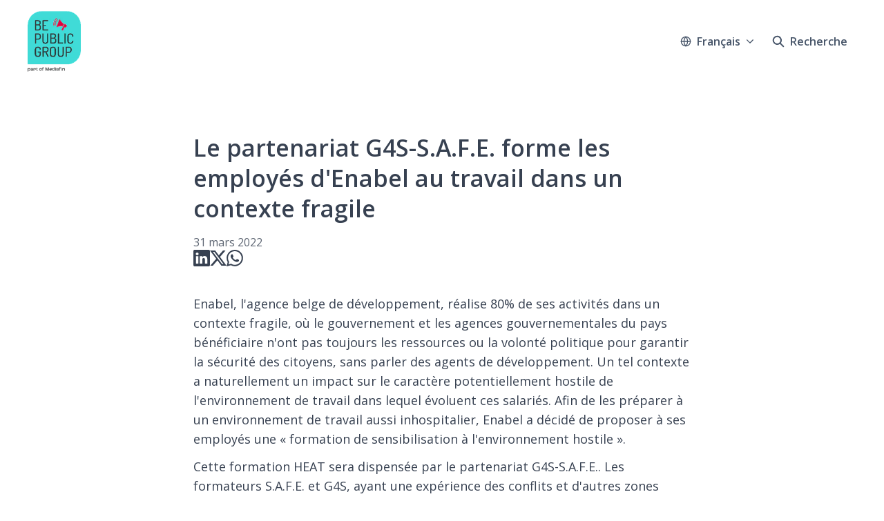

--- FILE ---
content_type: text/html; charset=utf-8
request_url: https://news.bepublic.be/le-partenariat-g4s-safe-forme-les-employes-denabel-au-travail-dans-un-contexte-fragile
body_size: 29477
content:
<!DOCTYPE html><html lang="fr-BE" dir="ltr"><head><meta charSet="utf-8"/><meta name="viewport" content="width=device-width, initial-scale=1"/><link rel="stylesheet" href="/_next/static/css/ee84f34841fa9641.css" data-precedence="next"/><link rel="stylesheet" href="/_next/static/css/0e630c81e3b085d0.css" data-precedence="next"/><link rel="stylesheet" href="/_next/static/css/42b5df4ef1af6935.css" data-precedence="next"/><link rel="stylesheet" href="/_next/static/css/cd216538c2848b25.css" data-precedence="next"/><link rel="stylesheet" href="/_next/static/css/956ad36ca3c5a035.css" data-precedence="next"/><link rel="preload" as="script" fetchPriority="low" href="/_next/static/chunks/webpack-df3fa4ccd923e49d.js"/><script src="/_next/static/chunks/1e34a46b-e46b04d9d267f414.js" async=""></script><script src="/_next/static/chunks/7452-8801dfcc3d98b857.js" async=""></script><script src="/_next/static/chunks/main-app-aa2b9203a96f9252.js" async=""></script><script src="/_next/static/chunks/9404-e8e509f9e3516816.js" async=""></script><script src="/_next/static/chunks/148-53b3dd9810e128e1.js" async=""></script><script src="/_next/static/chunks/app/global-error-ddd5823eb4ad117d.js" async=""></script><script src="/_next/static/chunks/7908-28d5206a7adfa9c5.js" async=""></script><script src="/_next/static/chunks/6859-b91043782a4ef8bc.js" async=""></script><script src="/_next/static/chunks/7934-7ac284b66e33799c.js" async=""></script><script src="/_next/static/chunks/2847-bd4b57d378ae60e7.js" async=""></script><script src="/_next/static/chunks/4644-5da1ddb6a1c34a5e.js" async=""></script><script src="/_next/static/chunks/2905-9f619429433df6d8.js" async=""></script><script src="/_next/static/chunks/8835-85c9091741e42dfc.js" async=""></script><script src="/_next/static/chunks/6909-79c6b1724e391fd2.js" async=""></script><script src="/_next/static/chunks/6009-8a36f79aabda3c9f.js" async=""></script><script src="/_next/static/chunks/3956-c10f2ade643ae11b.js" async=""></script><script src="/_next/static/chunks/4902-8d8d4b530cb07be9.js" async=""></script><script src="/_next/static/chunks/app/%5BlocaleCode%5D/(story)/%5Bslug%5D/page-9c1308e7f673b458.js" async=""></script><script src="/_next/static/chunks/8a6901b8-9fbfb8983f596cbc.js" async=""></script><script src="/_next/static/chunks/4328-954be2b302271acd.js" async=""></script><script src="/_next/static/chunks/7701-92e9a5cf5f38a06c.js" async=""></script><script src="/_next/static/chunks/3897-c14684eb821f66dd.js" async=""></script><script src="/_next/static/chunks/app/%5BlocaleCode%5D/layout-d4ceeb8e0f3dc738.js" async=""></script><script src="/_next/static/chunks/app/%5BlocaleCode%5D/error-103f97d337884120.js" async=""></script><script src="/_next/static/chunks/9109-6a18bb540d9405ee.js" async=""></script><script src="/_next/static/chunks/8702-37a9f133e2a8702e.js" async=""></script><script src="/_next/static/chunks/app/%5BlocaleCode%5D/(index)/page-7b2aa1d7a6986195.js" async=""></script><meta name="theme-color" content="#FFFFFF"/><meta name="og:locale" content="fr-BE"/><link rel="preconnect" href="https://fonts.googleapis.com"/><link rel="preconnect" href="https://fonts.gstatic.com" crossorigin=""/><link href="https://fonts.googleapis.com/css2?display=swap&amp;family=Open+Sans:wght@400;500;600;700;900" rel="stylesheet"/><style>:root { --prezly-font-family: 'Open Sans', sans-serif;
--prezly-font-family-secondary: 'Open Sans', sans-serif;
--prezly-border-color: #37415133;
--prezly-border-color-secondary: #3741514d;
--prezly-text-color: #374151;
--prezly-text-color-secondary: #374151cc;
--prezly-text-color-tertiary: #37415199;
--prezly-text-color-hover: #374151;
--prezly-background-color: #FFFFFF;
--prezly-background-color-secondary: #fafafaff;
--prezly-background-color-intermediate: #f7f7f7ff;
--prezly-background-color-tertiary: #f2f2f2ff;
--prezly-accent-color: #14B8A6;
--prezly-accent-color-active: #0f8a7cff;
--prezly-accent-color-hover: #17cfbbff;
--prezly-accent-color-button-text: #000000;
--prezly-header-background-color: #FFFFFF;
--prezly-header-link-color: #475569;
--prezly-header-link-hover-color: #475569;
--prezly-footer-background-color: #111827;
--prezly-footer-text-color: #FFFFFF;
--prezly-footer-text-color-variation: #FFFFFF;
--prezly-placeholder-background-color: #ffffffff;
--prezly-white: #ffffff;
--prezly-black: #000000;
--prezly-grey: #757575 }</style><title>Le partenariat G4S-S.A.F.E. forme les employés d&#x27;Enabel au travail dans un contexte fragile</title><meta name="description" content="Enabel, l&#x27;agence belge de développement, réalise 80% de ses activités dans un contexte fragile, où le gouvernement et les agences gouvernementales..."/><meta name="robots" content="index, follow"/><link rel="canonical" href="https://news.bepublic.be/le-partenariat-g4s-safe-forme-les-employes-denabel-au-travail-dans-un-contexte-fragile"/><link rel="alternate" hrefLang="fr" href="https://news.bepublic.be/le-partenariat-g4s-safe-forme-les-employes-denabel-au-travail-dans-un-contexte-fragile"/><link rel="alternate" hrefLang="fr-BE" href="https://news.bepublic.be/le-partenariat-g4s-safe-forme-les-employes-denabel-au-travail-dans-un-contexte-fragile"/><link rel="alternate" hrefLang="nl" href="https://news.bepublic.be/het-g4s-safe-partnerschap-geeft-de-medewerkers-van-enabel-training-in-het-werken-in-een-fragiele-context"/><link rel="alternate" hrefLang="nl-BE" href="https://news.bepublic.be/het-g4s-safe-partnerschap-geeft-de-medewerkers-van-enabel-training-in-het-werken-in-een-fragiele-context"/><link rel="alternate" hrefLang="x-default" href="https://news.bepublic.be/het-g4s-safe-partnerschap-geeft-de-medewerkers-van-enabel-training-in-het-werken-in-een-fragiele-context"/><link rel="alternate" type="application/json" href="https://news.bepublic.be/le-partenariat-g4s-safe-forme-les-employes-denabel-au-travail-dans-un-contexte-fragile.json"/><meta property="og:title" content="Le partenariat G4S-S.A.F.E. forme les employés d&#x27;Enabel au travail dans un contexte fragile"/><meta property="og:description" content="Enabel, l&#x27;agence belge de développement, réalise 80% de ses activités dans un contexte fragile, où le gouvernement et les agences gouvernementales..."/><meta property="og:url" content="https://news.bepublic.be/le-partenariat-g4s-safe-forme-les-employes-denabel-au-travail-dans-un-contexte-fragile"/><meta property="og:site_name" content="Bepublic"/><meta property="og:locale" content="fr_BE"/><meta property="og:image" content="https://og.prezly.com/api/og/e1ddab9e-e5b3-48b0-aeca-acdcae8b06bd?locale=fr-be"/><meta property="og:image:alt" content="Le partenariat G4S-S.A.F.E. forme les employés d&#x27;Enabel au travail dans un contexte fragile"/><meta property="og:type" content="article"/><meta property="article:published_time" content="2022-03-31T05:00:00+00:00"/><meta property="article:modified_time" content="2022-03-31T05:00:03+00:00"/><meta property="article:author" content="Sander Vanlouwe"/><meta name="twitter:card" content="summary_large_image"/><meta name="twitter:site" content="Bepublic"/><meta name="twitter:title" content="Le partenariat G4S-S.A.F.E. forme les employés d&#x27;Enabel au travail dans un contexte fragile"/><meta name="twitter:description" content="Enabel, l&#x27;agence belge de développement, réalise 80% de ses activités dans un contexte fragile, où le gouvernement et les agences gouvernementales..."/><meta name="twitter:image" content="https://og.prezly.com/api/og/e1ddab9e-e5b3-48b0-aeca-acdcae8b06bd?locale=fr-be"/><link rel="shortcut icon" href="https://cdn.uc.assets.prezly.com/0ec69454-d0cc-4d3d-b06a-94e9cc4df8dc/-/preview/180x180/BPG_BePublic_Logo.jpg"/><link rel="apple-touch-icon" href="https://cdn.uc.assets.prezly.com/0ec69454-d0cc-4d3d-b06a-94e9cc4df8dc/-/preview/180x180/BPG_BePublic_Logo.jpg"/><script>document.querySelectorAll('body link[rel="icon"], body link[rel="apple-touch-icon"]').forEach(el => document.head.appendChild(el))</script><script src="/_next/static/chunks/polyfills-42372ed130431b0a.js" noModule=""></script></head><body><div hidden=""><!--$--><!--/$--></div><div class="layout_layout__E48_k"><header class="Header_container__8M0B4"><div class="container"><nav class="Header_header__cqpNv"><a class="Header_newsroom__LjUTA" href="/fr"><img alt="Bepublic" loading="lazy" width="100.32000000000001" height="88" decoding="async" data-nimg="1" class="Logo_logo__SEwEG Logo_portrait__uo_I0 Logo_large__WDdAz" style="color:transparent" srcSet="https://cdn.assets.prezly.com/ad5fa8b3-2c9e-404e-9d25-8321eb172496/-/format/auto/-/stretch/off/-/progressive/yes/-/resize/128x/-/quality/smart/BPG%20logo.png 1x, https://cdn.assets.prezly.com/ad5fa8b3-2c9e-404e-9d25-8321eb172496/-/format/auto/-/stretch/off/-/progressive/yes/-/resize/256x/-/quality/smart/BPG%20logo.png 2x" src="https://cdn.assets.prezly.com/ad5fa8b3-2c9e-404e-9d25-8321eb172496/-/format/auto/-/stretch/off/-/progressive/yes/-/resize/256x/-/quality/smart/BPG%20logo.png"/></a><div class="Header_navigationWrapper__ZCw1l"><a class="Button_button__8B4nB Header_searchToggle__FLmzB Button_navigation__9rGNy" aria-expanded="false" title="Recherche" aria-label="Recherche" href="/fr/search"><svg xmlns="http://www.w3.org/2000/svg" fill="none" viewBox="0 0 16 16" width="16" height="16" class="Button_icon__V37WX Button_left__sABrt"><path fill="currentColor" fill-rule="evenodd" d="M6.543.667a5.877 5.877 0 1 0 3.496 10.601l3.81 3.81a.869.869 0 1 0 1.23-1.228l-3.812-3.81A5.877 5.877 0 0 0 6.543.666m-4.14 5.877a4.14 4.14 0 1 1 8.28 0 4.14 4.14 0 0 1-8.28 0" clip-rule="evenodd"></path></svg><span>Recherche</span></a><button type="button" class="Button_button__8B4nB Header_navigationToggle__KSeiK Button_navigation__9rGNy Button_iconOnly__bKq8w" aria-expanded="false" aria-controls="menu" title="Menu déroulant" aria-label="Menu déroulant"><svg xmlns="http://www.w3.org/2000/svg" fill="none" viewBox="0 0 24 24" width="16" height="16" class="Button_icon__V37WX Button_left__sABrt"><path fill="currentColor" fill-rule="evenodd" d="M3 6a1 1 0 0 1 1-1h16a1 1 0 1 1 0 2H4a1 1 0 0 1-1-1m0 6a1 1 0 0 1 1-1h16a1 1 0 1 1 0 2H4a1 1 0 0 1-1-1m0 6a1 1 0 0 1 1-1h16a1 1 0 1 1 0 2H4a1 1 0 0 1-1-1" clip-rule="evenodd"></path></svg><span>​</span></button><div class="Header_navigation__gGzZ6"><div role="none" class="Header_backdrop__FlLNq"></div><ul id="menu" class="Header_navigationInner__w1lgS"><li class="Header_navigationItem__2tlrA"><div class="Dropdown_container__pISnx" data-headlessui-state=""><button type="button" class="Button_button__8B4nB Header_navigationButton__ZStMw Dropdown_buttonWithMobileDisplay__azrbo Button_navigation__9rGNy" id="headlessui-menu-button-«Rf4siinb»" aria-haspopup="menu" aria-expanded="false" data-headlessui-state=""><svg xmlns="http://www.w3.org/2000/svg" width="16" height="16" viewBox="0 0 24 24" fill="none" stroke="currentColor" stroke-width="2" stroke-linecap="round" stroke-linejoin="round" class="lucide lucide-globe Button_icon__V37WX Button_left__sABrt"><circle cx="12" cy="12" r="10"></circle><path d="M12 2a14.5 14.5 0 0 0 0 20 14.5 14.5 0 0 0 0-20"></path><path d="M2 12h20"></path></svg><span>Français<svg xmlns="http://www.w3.org/2000/svg" fill="none" viewBox="0 0 12 12" aria-hidden="true" width="12" height="12" class="Dropdown_caret__8t6In"><path fill="currentColor" fill-rule="evenodd" d="M1.135 3.37a.63.63 0 0 0-.01.907L5.468 8.62a.664.664 0 0 0 .94 0l4.343-4.342a.63.63 0 0 0-.011-.907.67.67 0 0 0-.929.01L5.937 7.254 2.064 3.381a.67.67 0 0 0-.929-.01" clip-rule="evenodd"></path></svg></span></button></div></li></ul></div><!--$!--><template data-dgst="BAILOUT_TO_CLIENT_SIDE_RENDERING"></template><!--/$--></div></nav></div></header><main class="layout_content__hN3QC"><div class="Story_container__mieav"><article><div class="HeaderRenderer_renderer__qMSoA"><section class="prezly-slate-document" data-version="0.50"><h1 class="prezly-slate-heading prezly-slate-heading--heading-1 prezly-slate-heading--align-inherit">Le partenariat G4S-S.A.F.E. forme les employés d&#x27;Enabel au travail dans un contexte fragile</h1></section></div><div class="Story_linksAndDateWrapper__HOIdb Story_left__JQInF"><p class="Story_date__bkiJQ"><time dateTime="2022-03-31T05:00:00.000Z">31 mars 2022</time></p><div class="SocialShare_social__EbtaQ"><a aria-label="Partager : Linkedin" class="SocialShare_socialLink__Nbd_P" href="https://www.linkedin.com/sharing/share-offsite?url=http%3A%2F%2Fprez.ly%2F86Ub&amp;text=Het+G4S-S.A.F.E.+partnerschap+geeft+de+medewerkers+van+Enabel+training+in+het+werken+in+een+fragiele+context" rel="noopener noreferrer" target="_blank"><svg xmlns="http://www.w3.org/2000/svg" fill="none" viewBox="0 0 24 24" class="SocialShare_socialIcon__H0CxZ"><path fill="currentColor" fill-rule="evenodd" d="M.07 1.72C.07.77.86 0 1.833 0h20.324c.973 0 1.762.77 1.762 1.72v20.56c0 .95-.789 1.72-1.762 1.72H1.833C.859 24 .07 23.23.07 22.28zM7.3 20.09V9.253H3.696V20.09zM5.497 7.773c1.257 0 2.038-.832 2.038-1.872-.023-1.063-.781-1.872-2.014-1.872S3.484 4.838 3.484 5.9c0 1.04.782 1.872 1.99 1.872zm7.397 12.317H9.293s.047-9.82 0-10.837h3.602v1.534l-.024.038h.024v-.038C13.374 10.05 14.231 9 16.141 9c2.37 0 4.147 1.549 4.147 4.877v6.214h-3.601v-5.797c0-1.457-.522-2.451-1.825-2.451-.995 0-1.588.67-1.848 1.317-.095.232-.119.555-.119.88z" clip-rule="evenodd"></path></svg></a><a aria-label="Partager : Twitter" class="SocialShare_socialLink__Nbd_P" href="https://twitter.com/intent/tweet?url=http%3A%2F%2Fprez.ly%2F86Ub&amp;text=Het+G4S-S.A.F.E.+partnerschap+geeft+de+medewerkers+van+Enabel+training+in+het+werken+in+een+fragiele+context" rel="noopener noreferrer" target="_blank"><svg xmlns="http://www.w3.org/2000/svg" fill="none" viewBox="0 0 24 24" class="SocialShare_socialIcon__H0CxZ"><path fill="currentColor" d="M18.901 1h3.68l-8.04 9.319L24 23h-7.406l-5.8-7.691L4.156 23H.474l8.6-9.968L0 1h7.594l5.243 7.03zM17.61 20.766h2.039L6.486 3.116H4.298z"></path></svg></a><a aria-label="Partager : Whatsapp" class="SocialShare_socialLink__Nbd_P" href="https://api.whatsapp.com/send?text=Het+G4S-S.A.F.E.+partnerschap+geeft+de+medewerkers+van+Enabel+training+in+het+werken+in+een+fragiele+context+http%3A%2F%2Fprez.ly%2F86Ub" rel="noopener noreferrer" target="_blank"><svg xmlns="http://www.w3.org/2000/svg" fill="none" viewBox="0 0 24 24" class="SocialShare_socialIcon__H0CxZ"><path fill="currentColor" d="m0 24 1.686-6.163A11.87 11.87 0 0 1 .1 11.891C.102 5.335 5.437 0 11.992 0a11.82 11.82 0 0 1 8.413 3.488 11.82 11.82 0 0 1 3.48 8.414c-.003 6.557-5.338 11.892-11.893 11.892a11.9 11.9 0 0 1-5.688-1.448zm6.596-3.807c1.676.995 3.276 1.591 5.392 1.592 5.448 0 9.886-4.434 9.89-9.885.001-5.462-4.416-9.89-9.882-9.892-5.452 0-9.887 4.434-9.889 9.884 0 2.225.651 3.891 1.746 5.634l-.999 3.648zm11.387-5.464c-.074-.124-.272-.198-.57-.347s-1.758-.868-2.03-.967c-.273-.099-.47-.149-.67.149-.198.297-.768.967-.94 1.165-.174.198-.348.223-.645.074s-1.255-.462-2.39-1.475c-.883-.788-1.48-1.761-1.653-2.059-.173-.297-.018-.458.13-.606.134-.133.297-.347.446-.521.151-.172.2-.296.3-.495.1-.198.05-.372-.025-.521-.075-.148-.669-1.611-.916-2.206-.242-.579-.487-.501-.669-.51l-.57-.01c-.198 0-.52.074-.792.372S5.95 7.788 5.95 9.251s1.065 2.876 1.213 3.074c.15.198 2.095 3.2 5.076 4.487.71.306 1.263.489 1.694.626.712.226 1.36.194 1.872.118.571-.085 1.758-.719 2.006-1.413s.248-1.29.173-1.414"></path></svg></a></div></div><div class="ContentRenderer_renderer__IBbst"><section class="prezly-slate-document" data-version="0.50"><div class="styles_htmlContent__Z4Ze5"><p>Enabel, l&#39;agence belge de d&eacute;veloppement, r&eacute;alise 80% de ses activit&eacute;s dans un contexte fragile, o&ugrave; le gouvernement et les agences gouvernementales du pays b&eacute;n&eacute;ficiaire n&#39;ont pas toujours les ressources ou la volont&eacute; politique pour garantir la s&eacute;curit&eacute; des citoyens, sans parler des agents de d&eacute;veloppement. Un tel contexte a naturellement un impact sur le caract&egrave;re potentiellement hostile de l&#39;environnement de travail dans lequel &eacute;voluent ces salari&eacute;s. Afin de les pr&eacute;parer &agrave; un environnement de travail aussi inhospitalier, Enabel a d&eacute;cid&eacute; de proposer &agrave; ses employ&eacute;s une &laquo; formation de sensibilisation &agrave; l&#39;environnement hostile &raquo;.</p></div><div class="styles_htmlContent__Z4Ze5"><p>Cette formation HEAT sera dispens&eacute;e par le partenariat G4S-S.A.F.E.. Les formateurs S.A.F.E. et G4S, ayant une exp&eacute;rience des conflits et d&#39;autres zones dangereuses, formeront les employ&eacute;s &agrave; faire les pr&eacute;paratifs n&eacute;cessaires, &agrave; faire face aux urgences m&eacute;dicales et &agrave; affronter des conditions hostiles. Cette formation HEAT aura lieu &agrave; Asse/Relegem, sur le site o&ugrave; se trouve G4S Training &amp; Consultancy Services et o&ugrave; se trouve &eacute;galement l&#39;&eacute;cole de formation de la police et des pompiers du Brabant flamand.</p>
<p><sup>En savoir plus sur les membres du partenariat :</sup></p>
<p><br /><sup><strong>G4S</strong><br />En 2021, G4S, une soci&eacute;t&eacute; de s&eacute;curit&eacute; mondiale bas&eacute;e &agrave; Londres, a &eacute;t&eacute; acquise par Allied Universal&reg;, une soci&eacute;t&eacute; leader de services de s&eacute;curit&eacute; et d&#39;installations qui fournit des services de s&eacute;curit&eacute; proactifs et une technologie intelligente de pointe pour fournir des services sur mesure et int&eacute;gr&eacute;s. solutions de s&eacute;curit&eacute;. Cette acquisition &eacute;tend l&#39;empreinte et l&#39;infrastructure d&#39;Allied Universal au niveau mondial et local. Gr&acirc;ce au vaste r&eacute;seau de plus de 800 000 employ&eacute;s de l&#39;entreprise, nous tirons parti des meilleures pratiques mondiales dans les communaut&eacute;s du monde entier. Avec des revenus de 20 milliards de dollars, nous sommes soutenus par des processus et des syst&egrave;mes efficaces qui ne peuvent venir qu&#39;&agrave; grande &eacute;chelle pour aider &agrave; tenir notre promesse localement : assurer la s&eacute;curit&eacute; des personnes afin que nos communaut&eacute;s puissent prosp&eacute;rer. En Europe, nous disposons d&#39;un vaste r&eacute;seau de bureaux et de plus de 48 000 employ&eacute;s pour soutenir nos communaut&eacute;s locales et nos clients. Nous pensons qu&#39;il n&#39;y a pas de plus grand objectif que de servir et de prot&eacute;ger les clients, les communaut&eacute;s et les personnes dans le monde d&#39;aujourd&#39;hui. Allied Universal est l&agrave; pour vous&trade;. Pour plus d&#39;informations, veuillez visiter <a href="http://www.g4s.com">www.g4s.com</a> ou <a href="http://www.aus.com">www.aus.com</a>.</sup></p>
<p>&nbsp;</p>
<p><sup><strong>S.A.F.E.</strong><br />S.A.F.E. offre des formations de base en sensibilisation &agrave; la s&eacute;curit&eacute;, des formations sp&eacute;cialis&eacute;es et des services de consultation pour toutes les personnes voyageant et travaillant dans des environnements dynamiques et fragiles dans le monde entier. Notre grande vari&eacute;t&eacute; de cours et de services de consultation pr&eacute;parera et guidera vous et votre &eacute;quipe &agrave; agir et &agrave; r&eacute;agir &agrave; toutes les circonstances et d&eacute;fis rencontr&eacute;s dans ce monde de plus en plus d&eacute;stabilis&eacute;. A notre coeur est une &eacute;quipe d&#39;experts qui ont des exp&eacute;riences r&eacute;elles in&eacute;gal&eacute;e des &eacute;v&eacute;nements r&eacute;cents dans le monde entier. Nos experts apportent &agrave; nos clients des connaissances approfondies, des exp&eacute;riences d&rsquo;expertise en mati&egrave;re de formation.<br />Comme le monde change constamment, nous adaptons et mettons &agrave; jour nos cours tout le temps et nous adaptons nos services aux besoins exacts de nos clients. Chez S.A.F.E. nous partageons la conviction que la s&eacute;curit&eacute; et le bien-&ecirc;tre de vos collaborateurs sont primordiaux &agrave; tout moment et partout dans le monde. En tant que tel, nous nous engageons &agrave; pr&eacute;parer tout le monde de la meilleure fa&ccedil;on possible avec les normes les plus &eacute;lev&eacute;es possibles dans l&#39;industrie pour toutes sortes de situations difficiles que l&#39;on peut rencontrer.</sup></p>
<p><sup>S.A.F.E. veut faire la diff&eacute;rence par ses valeurs :</sup></p>
<ol>	<li><sup>Le professionnalisme : nous utilisons que des subject matter experts pour nos services</sup></li>	<li><sup>La qualit&eacute; : des solutions compr&eacute;hensives</sup></li>	<li><sup>La passion : pour votre s&eacute;curit&eacute;</sup></li>	<li><sup>La flexibilit&eacute; : des services adapt&eacute;s &agrave; la mission et aux besoins du client</sup></li></ol>
<p><sup>En savoir plus sur S.A.F.E. visiter <a href="http://www.safe-people.com">http://www.safe-people.com</a> ou <a href="http://www.linkedin.com/company/safe-people">www.linkedin.com/company/safe-people</a></sup></p></div><div id="contact-aed45b41-f46b-5194-be3d-84cfc0e86c65" class="prezly-slate-contact prezly-slate-contact--card"><div class="prezly-slate-contact__wrapper"><div class="prezly-slate-contact__avatar"><svg xmlns="http://www.w3.org/2000/svg" viewBox="0 0 16 16" role="img" class="prezly-slate-contact__avatar-image" title="Yannick De Smet"><path fill="currentColor" d="M3 14s-1 0-1-1 1-4 6-4 6 3 6 4-1 1-1 1zm5-6a3 3 0 1 0 0-6 3 3 0 0 0 0 6"></path></svg></div><div class="prezly-slate-contact__content"><h3 class="prezly-slate-contact__name">Yannick De Smet</h3><div class="prezly-slate-contact__job-description">Regional Director G4S Academy Europe, G4S</div><ul class="prezly-slate-social-fields prezly-slate-social-fields--card prezly-slate-contact__social-fields"><li class="prezly-slate-social-field prezly-slate-social-fields__field" title="yannick.desmet@be.g4s.com"><a class="prezly-slate-social-field__link" href="mailto:yannick.desmet@be.g4s.com" rel="noreferrer noopener" target="_blank"><svg xmlns="http://www.w3.org/2000/svg" width="16" height="17" fill="none" viewBox="0 0 16 17" role="img" aria-hidden="true" class="prezly-slate-social-field__icon"><path fill="currentColor" fill-rule="evenodd" d="M0 4.34v8.334c0 1.19.981 2.16 2.182 2.16h11.636c1.201 0 2.182-.97 2.182-2.16V4.326c0-1.19-.981-2.16-2.182-2.16H2.182C.98 2.167 0 3.137 0 4.327zm1.524-.318a.73.73 0 0 1 .658-.414h11.636c.29 0 .541.17.658.414L8 8.52zm13.021 1.712v6.94a.727.727 0 0 1-.727.718H2.182a.727.727 0 0 1-.727-.718v-6.94l5.905 4.1c.384.267.896.267 1.28 0z" clip-rule="evenodd"></path></svg><span class="prezly-slate-social-field__value">yannick.desmet@be.g4s.com</span></a></li><li class="prezly-slate-social-field prezly-slate-social-fields__field" title="+32498126152"><a class="prezly-slate-social-field__link" href="tel:+32498126152" rel="noreferrer noopener" target="_blank"><svg xmlns="http://www.w3.org/2000/svg" width="16" height="17" fill="none" viewBox="0 0 16 17" role="img" aria-hidden="true" class="prezly-slate-social-field__icon"><path fill="currentColor" d="M8 14.134A1.072 1.072 0 1 0 8 11.99 1.072 1.072 0 0 0 8 14.134"></path><path fill="currentColor" fill-rule="evenodd" d="M2.4 2.25C2.4 1.284 3.183.5 4.147.5h7.706c.965 0 1.747.784 1.747 1.75v12.5c0 .966-.782 1.75-1.747 1.75H4.147A1.75 1.75 0 0 1 2.4 14.75zM4.147 2a.25.25 0 0 0-.25.25v12.5c0 .138.113.25.25.25h7.706a.25.25 0 0 0 .25-.25V2.25a.25.25 0 0 0-.25-.25z" clip-rule="evenodd"></path></svg><span class="prezly-slate-social-field__value">+32498126152</span></a></li></ul><ul class="prezly-slate-social-fields prezly-slate-social-fields--card prezly-slate-contact__social-fields"></ul></div></div></div><div id="contact-2b5abfaa-8a46-5df9-84ec-548c87958974" class="prezly-slate-contact prezly-slate-contact--card"><div class="prezly-slate-contact__wrapper"><div class="prezly-slate-contact__avatar"><svg xmlns="http://www.w3.org/2000/svg" viewBox="0 0 16 16" role="img" class="prezly-slate-contact__avatar-image" title="Tom Hendrickx"><path fill="currentColor" d="M3 14s-1 0-1-1 1-4 6-4 6 3 6 4-1 1-1 1zm5-6a3 3 0 1 0 0-6 3 3 0 0 0 0 6"></path></svg></div><div class="prezly-slate-contact__content"><h3 class="prezly-slate-contact__name">Tom Hendrickx</h3><div class="prezly-slate-contact__job-description">Director &amp; Trainer, S.A.F.E.</div><ul class="prezly-slate-social-fields prezly-slate-social-fields--card prezly-slate-contact__social-fields"><li class="prezly-slate-social-field prezly-slate-social-fields__field" title="tomh@safe-people.com"><a class="prezly-slate-social-field__link" href="mailto:tomh@safe-people.com" rel="noreferrer noopener" target="_blank"><svg xmlns="http://www.w3.org/2000/svg" width="16" height="17" fill="none" viewBox="0 0 16 17" role="img" aria-hidden="true" class="prezly-slate-social-field__icon"><path fill="currentColor" fill-rule="evenodd" d="M0 4.34v8.334c0 1.19.981 2.16 2.182 2.16h11.636c1.201 0 2.182-.97 2.182-2.16V4.326c0-1.19-.981-2.16-2.182-2.16H2.182C.98 2.167 0 3.137 0 4.327zm1.524-.318a.73.73 0 0 1 .658-.414h11.636c.29 0 .541.17.658.414L8 8.52zm13.021 1.712v6.94a.727.727 0 0 1-.727.718H2.182a.727.727 0 0 1-.727-.718v-6.94l5.905 4.1c.384.267.896.267 1.28 0z" clip-rule="evenodd"></path></svg><span class="prezly-slate-social-field__value">tomh@safe-people.com</span></a></li></ul><ul class="prezly-slate-social-fields prezly-slate-social-fields--card prezly-slate-contact__social-fields"></ul></div></div></div><div id="contact-45ff08e5-1b2a-58ab-875f-081948d63ee1" class="prezly-slate-contact prezly-slate-contact--card"><div class="prezly-slate-contact__wrapper"><div class="prezly-slate-contact__avatar"><svg xmlns="http://www.w3.org/2000/svg" viewBox="0 0 16 16" role="img" class="prezly-slate-contact__avatar-image" title="Sander Vanlouwe"><path fill="currentColor" d="M3 14s-1 0-1-1 1-4 6-4 6 3 6 4-1 1-1 1zm5-6a3 3 0 1 0 0-6 3 3 0 0 0 0 6"></path></svg></div><div class="prezly-slate-contact__content"><h3 class="prezly-slate-contact__name">Sander Vanlouwe</h3><div class="prezly-slate-contact__job-description">PR Consultant, Bepublic</div><ul class="prezly-slate-social-fields prezly-slate-social-fields--card prezly-slate-contact__social-fields"><li class="prezly-slate-social-field prezly-slate-social-fields__field" title="sander@bepublic.be"><a class="prezly-slate-social-field__link" href="mailto:sander@bepublic.be" rel="noreferrer noopener" target="_blank"><svg xmlns="http://www.w3.org/2000/svg" width="16" height="17" fill="none" viewBox="0 0 16 17" role="img" aria-hidden="true" class="prezly-slate-social-field__icon"><path fill="currentColor" fill-rule="evenodd" d="M0 4.34v8.334c0 1.19.981 2.16 2.182 2.16h11.636c1.201 0 2.182-.97 2.182-2.16V4.326c0-1.19-.981-2.16-2.182-2.16H2.182C.98 2.167 0 3.137 0 4.327zm1.524-.318a.73.73 0 0 1 .658-.414h11.636c.29 0 .541.17.658.414L8 8.52zm13.021 1.712v6.94a.727.727 0 0 1-.727.718H2.182a.727.727 0 0 1-.727-.718v-6.94l5.905 4.1c.384.267.896.267 1.28 0z" clip-rule="evenodd"></path></svg><span class="prezly-slate-social-field__value">sander@bepublic.be</span></a></li><li class="prezly-slate-social-field prezly-slate-social-fields__field" title="+32497389470"><a class="prezly-slate-social-field__link" href="tel:+32497389470" rel="noreferrer noopener" target="_blank"><svg xmlns="http://www.w3.org/2000/svg" width="16" height="17" fill="none" viewBox="0 0 16 17" role="img" aria-hidden="true" class="prezly-slate-social-field__icon"><path fill="currentColor" d="M8 14.134A1.072 1.072 0 1 0 8 11.99 1.072 1.072 0 0 0 8 14.134"></path><path fill="currentColor" fill-rule="evenodd" d="M2.4 2.25C2.4 1.284 3.183.5 4.147.5h7.706c.965 0 1.747.784 1.747 1.75v12.5c0 .966-.782 1.75-1.747 1.75H4.147A1.75 1.75 0 0 1 2.4 14.75zM4.147 2a.25.25 0 0 0-.25.25v12.5c0 .138.113.25.25.25h7.706a.25.25 0 0 0 .25-.25V2.25a.25.25 0 0 0-.25-.25z" clip-rule="evenodd"></path></svg><span class="prezly-slate-social-field__value">+32497389470</span></a></li></ul><ul class="prezly-slate-social-fields prezly-slate-social-fields--card prezly-slate-contact__social-fields"></ul></div></div></div></section></div></article><div class="Divider_divider__h03d0"><div class="Divider_line__n0cxY"></div></div><div><h2>Partager</h2><div class="Share_sharingOptions__AqSAx"><div class="SocialShare_social__EbtaQ"><a aria-label="Partager : Linkedin" class="SocialShare_socialLink__Nbd_P" href="https://www.linkedin.com/sharing/share-offsite?url=http%3A%2F%2Fprez.ly%2F86Ub&amp;text=Het+G4S-S.A.F.E.+partnerschap+geeft+de+medewerkers+van+Enabel+training+in+het+werken+in+een+fragiele+context" rel="noopener noreferrer" target="_blank"><svg xmlns="http://www.w3.org/2000/svg" fill="none" viewBox="0 0 24 24" class="SocialShare_socialIcon__H0CxZ"><path fill="currentColor" fill-rule="evenodd" d="M.07 1.72C.07.77.86 0 1.833 0h20.324c.973 0 1.762.77 1.762 1.72v20.56c0 .95-.789 1.72-1.762 1.72H1.833C.859 24 .07 23.23.07 22.28zM7.3 20.09V9.253H3.696V20.09zM5.497 7.773c1.257 0 2.038-.832 2.038-1.872-.023-1.063-.781-1.872-2.014-1.872S3.484 4.838 3.484 5.9c0 1.04.782 1.872 1.99 1.872zm7.397 12.317H9.293s.047-9.82 0-10.837h3.602v1.534l-.024.038h.024v-.038C13.374 10.05 14.231 9 16.141 9c2.37 0 4.147 1.549 4.147 4.877v6.214h-3.601v-5.797c0-1.457-.522-2.451-1.825-2.451-.995 0-1.588.67-1.848 1.317-.095.232-.119.555-.119.88z" clip-rule="evenodd"></path></svg></a><a aria-label="Partager : Twitter" class="SocialShare_socialLink__Nbd_P" href="https://twitter.com/intent/tweet?url=http%3A%2F%2Fprez.ly%2F86Ub&amp;text=Het+G4S-S.A.F.E.+partnerschap+geeft+de+medewerkers+van+Enabel+training+in+het+werken+in+een+fragiele+context" rel="noopener noreferrer" target="_blank"><svg xmlns="http://www.w3.org/2000/svg" fill="none" viewBox="0 0 24 24" class="SocialShare_socialIcon__H0CxZ"><path fill="currentColor" d="M18.901 1h3.68l-8.04 9.319L24 23h-7.406l-5.8-7.691L4.156 23H.474l8.6-9.968L0 1h7.594l5.243 7.03zM17.61 20.766h2.039L6.486 3.116H4.298z"></path></svg></a><a aria-label="Partager : Whatsapp" class="SocialShare_socialLink__Nbd_P" href="https://api.whatsapp.com/send?text=Het+G4S-S.A.F.E.+partnerschap+geeft+de+medewerkers+van+Enabel+training+in+het+werken+in+een+fragiele+context+http%3A%2F%2Fprez.ly%2F86Ub" rel="noopener noreferrer" target="_blank"><svg xmlns="http://www.w3.org/2000/svg" fill="none" viewBox="0 0 24 24" class="SocialShare_socialIcon__H0CxZ"><path fill="currentColor" d="m0 24 1.686-6.163A11.87 11.87 0 0 1 .1 11.891C.102 5.335 5.437 0 11.992 0a11.82 11.82 0 0 1 8.413 3.488 11.82 11.82 0 0 1 3.48 8.414c-.003 6.557-5.338 11.892-11.893 11.892a11.9 11.9 0 0 1-5.688-1.448zm6.596-3.807c1.676.995 3.276 1.591 5.392 1.592 5.448 0 9.886-4.434 9.89-9.885.001-5.462-4.416-9.89-9.882-9.892-5.452 0-9.887 4.434-9.889 9.884 0 2.225.651 3.891 1.746 5.634l-.999 3.648zm11.387-5.464c-.074-.124-.272-.198-.57-.347s-1.758-.868-2.03-.967c-.273-.099-.47-.149-.67.149-.198.297-.768.967-.94 1.165-.174.198-.348.223-.645.074s-1.255-.462-2.39-1.475c-.883-.788-1.48-1.761-1.653-2.059-.173-.297-.018-.458.13-.606.134-.133.297-.347.446-.521.151-.172.2-.296.3-.495.1-.198.05-.372-.025-.521-.075-.148-.669-1.611-.916-2.206-.242-.579-.487-.501-.669-.51l-.57-.01c-.198 0-.52.074-.792.372S5.95 7.788 5.95 9.251s1.065 2.876 1.213 3.074c.15.198 2.095 3.2 5.076 4.487.71.306 1.263.489 1.694.626.712.226 1.36.194 1.872.118.571-.085 1.758-.719 2.006-1.413s.248-1.29.173-1.414"></path></svg></a></div><div class="Share_actions__dNWR2"><div class="ButtonWithSuccessTooltip_container__zlbzy"><button type="button" class="Button_button__8B4nB Share_action__QY3kS Button_secondary__k_TzE"><svg xmlns="http://www.w3.org/2000/svg" width="16" height="16" viewBox="0 0 24 24" fill="none" stroke="currentColor" stroke-width="2" stroke-linecap="round" stroke-linejoin="round" class="lucide lucide-link Button_icon__V37WX Button_left__sABrt"><path d="M10 13a5 5 0 0 0 7.54.54l3-3a5 5 0 0 0-7.07-7.07l-1.72 1.71"></path><path d="M14 11a5 5 0 0 0-7.54-.54l-3 3a5 5 0 0 0 7.07 7.07l1.71-1.71"></path></svg><span>Copier l&#x27;URL</span></button></div></div></div></div></div><!--$--><!--/$--></main><section class="Boilerplate_container__v0r_4"><div class="container"><div class="Boilerplate_columns__Zrwkk"><section aria-labelledby="boilerplate-about-us" class="Boilerplate_aboutUs__4PW9p"><h2 id="boilerplate-about-us" class="Boilerplate_heading__IAald">À propos de Bepublic</h2><div class="Boilerplate_about__tlith"><p>Bepublic fait partie de l’agence de relations publiques et de communication stratégique Bepublic Group qui accompagne les organisations belges dans leur communication depuis plus de 10 ans. Les relations publiques journalistiques font partie de notre ADN.  Nos consultants expérimentés aident les entreprises et les organisations à rapporter de façon éloquente et claire leur actualité.</p>
<p>Bepublic fait partie du Bepublic Group tout comme Bereal, Befirm et Beready. Pour en savoir plus sur l'agence de relations publiques et de communication stratégique, consultez le site. <a href="https://bepublicgroup.be">https://bepublicgroup.be</a></p></div><div class="Boilerplate_socialMedia__95Ues SocialMedia_container___bxYL"><a href="https://facebook.com/bepublicgroup.be" target="_blank" rel="noopener noreferrer" title="Facebook" aria-label="Facebook" class="SocialMedia_link__poE0S"><svg xmlns="http://www.w3.org/2000/svg" fill="none" viewBox="0 0 24 24" width="24" height="24" class="SocialMedia_icon__S17zw"><path fill="currentColor" fill-rule="evenodd" d="M24 12.073C24 5.405 18.627 0 12 0S0 5.405 0 12.073C0 18.1 4.388 23.094 10.125 24v-8.437H7.078v-3.49h3.047v-2.66c0-3.025 1.791-4.697 4.533-4.697 1.313 0 2.686.236 2.686.236v2.971H15.83c-1.491 0-1.956.93-1.956 1.886v2.264h3.328l-.532 3.49h-2.796V24C19.612 23.094 24 18.1 24 12.073" clip-rule="evenodd"></path></svg></a><a href="https://instagram.com/bepublicgroup/" target="_blank" rel="noopener noreferrer" title="Instagram" aria-label="Instagram" class="SocialMedia_link__poE0S"><svg xmlns="http://www.w3.org/2000/svg" fill="none" viewBox="0 0 24 24" width="24" height="24" class="SocialMedia_icon__S17zw"><path fill="currentColor" d="M12 2.162c3.204 0 3.584.012 4.849.07 1.17.054 1.805.249 2.228.413.56.218.96.478 1.38.898s.68.82.898 1.38c.164.423.36 1.058.413 2.228.058 1.265.07 1.645.07 4.849s-.012 3.584-.07 4.849c-.053 1.17-.249 1.805-.413 2.228-.218.56-.478.96-.898 1.38s-.82.68-1.38.898c-.423.164-1.058.36-2.228.413-1.265.058-1.645.07-4.849.07s-3.584-.012-4.849-.07c-1.17-.053-1.805-.249-2.228-.413a3.7 3.7 0 0 1-1.38-.898c-.42-.42-.68-.82-.898-1.38-.164-.423-.36-1.058-.413-2.228-.058-1.265-.07-1.645-.07-4.849s.012-3.584.07-4.849c.053-1.17.249-1.805.413-2.228.218-.56.478-.96.898-1.38s.82-.68 1.38-.898c.423-.164 1.058-.36 2.228-.413 1.265-.058 1.645-.07 4.849-.07M12 0C8.74 0 8.332.014 7.052.072 5.775.131 4.902.333 4.14.63a5.9 5.9 0 0 0-2.126 1.384A5.9 5.9 0 0 0 .63 4.14c-.297.763-.5 1.635-.558 2.912C.014 8.332 0 8.741 0 12s.014 3.668.072 4.948c.058 1.277.261 2.15.558 2.912.307.79.717 1.459 1.384 2.126A5.9 5.9 0 0 0 4.14 23.37c.763.297 1.635.5 2.912.558C8.332 23.986 8.741 24 12 24s3.668-.014 4.948-.072c1.277-.059 2.15-.261 2.912-.558a5.9 5.9 0 0 0 2.126-1.384 5.9 5.9 0 0 0 1.384-2.126c.297-.763.5-1.635.558-2.912.058-1.28.072-1.689.072-4.948s-.014-3.668-.072-4.948c-.059-1.277-.261-2.15-.558-2.912a5.9 5.9 0 0 0-1.384-2.126A5.9 5.9 0 0 0 19.86.63c-.763-.297-1.635-.5-2.912-.558C15.668.014 15.259 0 12 0m0 5.838a6.162 6.162 0 1 0 0 12.324 6.162 6.162 0 0 0 0-12.324M12 16a4 4 0 1 1 0-8 4 4 0 0 1 0 8m7.846-10.406a1.44 1.44 0 1 1-2.88 0 1.44 1.44 0 0 1 2.88 0"></path></svg></a><a href="https://www.linkedin.com/company/bepublic/?viewAsMember=true" target="_blank" rel="noopener noreferrer" title="LinkedIn" aria-label="LinkedIn" class="SocialMedia_link__poE0S"><svg xmlns="http://www.w3.org/2000/svg" fill="none" viewBox="0 0 24 24" width="24" height="24" class="SocialMedia_icon__S17zw"><path fill="currentColor" fill-rule="evenodd" d="M.07 1.72C.07.77.86 0 1.833 0h20.324c.973 0 1.762.77 1.762 1.72v20.56c0 .95-.789 1.72-1.762 1.72H1.833C.859 24 .07 23.23.07 22.28zM7.3 20.09V9.253H3.696V20.09zM5.497 7.773c1.257 0 2.038-.832 2.038-1.872-.023-1.063-.781-1.872-2.014-1.872S3.484 4.838 3.484 5.9c0 1.04.782 1.872 1.99 1.872zm7.397 12.317H9.293s.047-9.82 0-10.837h3.602v1.534l-.024.038h.024v-.038C13.374 10.05 14.231 9 16.141 9c2.37 0 4.147 1.549 4.147 4.877v6.214h-3.601v-5.797c0-1.457-.522-2.451-1.825-2.451-.995 0-1.588.67-1.848 1.317-.095.232-.119.555-.119.88z" clip-rule="evenodd"></path></svg></a></div></section></div></div></section><footer class="Footer_container__zkIRT"><div class="container"><div class="Footer_footer__sCYWU"><div class="Footer_links__mfJ1t"><a href="https://privacy.prezly.com/fr-be/newsroom/e1ddab9e-e5b3-48b0-aeca-acdcae8b06bd/data-request" class="Footer_link__rhz84">Demandes de renseignements personnels</a></div></div></div></footer></div><button type="button" class="Button_button__8B4nB ScrollToTopButton_button__Dv2b_ Button_secondary__k_TzE" aria-label="Scroll to top"><span><svg xmlns="http://www.w3.org/2000/svg" fill="none" viewBox="0 0 12 12" aria-hidden="true" width="16" height="16" class="ScrollToTopButton_icon__8ku83"><path fill="currentColor" fill-rule="evenodd" d="M1.135 3.37a.63.63 0 0 0-.01.907L5.468 8.62a.664.664 0 0 0 .94 0l4.343-4.342a.63.63 0 0 0-.011-.907.67.67 0 0 0-.929.01L5.937 7.254 2.064 3.381a.67.67 0 0 0-.929-.01" clip-rule="evenodd"></path></svg></span></button><script src="/_next/static/chunks/webpack-df3fa4ccd923e49d.js" async=""></script><script>(self.__next_f=self.__next_f||[]).push([0])</script><script>self.__next_f.push([1,"1:\"$Sreact.fragment\"\n2:I[41734,[],\"\"]\n3:I[97164,[],\"\"]\n6:I[59038,[],\"OutletBoundary\"]\n9:I[71726,[],\"AsyncMetadataOutlet\"]\nb:I[59038,[],\"ViewportBoundary\"]\nd:I[59038,[],\"MetadataBoundary\"]\nf:I[62994,[\"9404\",\"static/chunks/9404-e8e509f9e3516816.js\",\"148\",\"static/chunks/148-53b3dd9810e128e1.js\",\"4219\",\"static/chunks/app/global-error-ddd5823eb4ad117d.js\"],\"default\"]\n10:\"$Sreact.suspense\"\n11:I[71726,[],\"AsyncMetadata\"]\n:HL[\"/_next/static/css/ee84f34841fa9641.css\",\"style\"]\n:HL[\"/_next/static/css/0e630c81e3b085d0.css\",\"style\"]\n:HL[\"/_next/static/css/42b5df4ef1af6935.css\",\"style\"]\n:HL[\"/_next/static/css/cd216538c2848b25.css\",\"style\"]\n:HL[\"/_next/static/css/956ad36ca3c5a035.css\",\"style\"]\n"])</script><script>self.__next_f.push([1,"0:{\"P\":null,\"b\":\"EAYUeqKax350UO7gSSO-q\",\"p\":\"\",\"c\":[\"\",\"le-partenariat-g4s-safe-forme-les-employes-denabel-au-travail-dans-un-contexte-fragile\"],\"i\":false,\"f\":[[[\"\",{\"children\":[[\"localeCode\",\"fr_BE\",\"d\"],{\"children\":[\"(story)\",{\"children\":[[\"slug\",\"le-partenariat-g4s-safe-forme-les-employes-denabel-au-travail-dans-un-contexte-fragile\",\"d\"],{\"children\":[\"__PAGE__\",{}]}]}]},\"$undefined\",\"$undefined\",true]}],[\"\",[\"$\",\"$1\",\"c\",{\"children\":[null,[\"$\",\"$L2\",null,{\"parallelRouterKey\":\"children\",\"error\":\"$undefined\",\"errorStyles\":\"$undefined\",\"errorScripts\":\"$undefined\",\"template\":[\"$\",\"$L3\",null,{}],\"templateStyles\":\"$undefined\",\"templateScripts\":\"$undefined\",\"notFound\":[[[\"$\",\"title\",null,{\"children\":\"404: This page could not be found.\"}],[\"$\",\"div\",null,{\"style\":{\"fontFamily\":\"system-ui,\\\"Segoe UI\\\",Roboto,Helvetica,Arial,sans-serif,\\\"Apple Color Emoji\\\",\\\"Segoe UI Emoji\\\"\",\"height\":\"100vh\",\"textAlign\":\"center\",\"display\":\"flex\",\"flexDirection\":\"column\",\"alignItems\":\"center\",\"justifyContent\":\"center\"},\"children\":[\"$\",\"div\",null,{\"children\":[[\"$\",\"style\",null,{\"dangerouslySetInnerHTML\":{\"__html\":\"body{color:#000;background:#fff;margin:0}.next-error-h1{border-right:1px solid rgba(0,0,0,.3)}@media (prefers-color-scheme:dark){body{color:#fff;background:#000}.next-error-h1{border-right:1px solid rgba(255,255,255,.3)}}\"}}],[\"$\",\"h1\",null,{\"className\":\"next-error-h1\",\"style\":{\"display\":\"inline-block\",\"margin\":\"0 20px 0 0\",\"padding\":\"0 23px 0 0\",\"fontSize\":24,\"fontWeight\":500,\"verticalAlign\":\"top\",\"lineHeight\":\"49px\"},\"children\":404}],[\"$\",\"div\",null,{\"style\":{\"display\":\"inline-block\"},\"children\":[\"$\",\"h2\",null,{\"style\":{\"fontSize\":14,\"fontWeight\":400,\"lineHeight\":\"49px\",\"margin\":0},\"children\":\"This page could not be found.\"}]}]]}]}]],[]],\"forbidden\":\"$undefined\",\"unauthorized\":\"$undefined\"}]]}],{\"children\":[[\"localeCode\",\"fr_BE\",\"d\"],[\"$\",\"$1\",\"c\",{\"children\":[[[\"$\",\"link\",\"0\",{\"rel\":\"stylesheet\",\"href\":\"/_next/static/css/ee84f34841fa9641.css\",\"precedence\":\"next\",\"crossOrigin\":\"$undefined\",\"nonce\":\"$undefined\"}],[\"$\",\"link\",\"1\",{\"rel\":\"stylesheet\",\"href\":\"/_next/static/css/0e630c81e3b085d0.css\",\"precedence\":\"next\",\"crossOrigin\":\"$undefined\",\"nonce\":\"$undefined\"}],[\"$\",\"link\",\"2\",{\"rel\":\"stylesheet\",\"href\":\"/_next/static/css/42b5df4ef1af6935.css\",\"precedence\":\"next\",\"crossOrigin\":\"$undefined\",\"nonce\":\"$undefined\"}],[\"$\",\"link\",\"3\",{\"rel\":\"stylesheet\",\"href\":\"/_next/static/css/cd216538c2848b25.css\",\"precedence\":\"next\",\"crossOrigin\":\"$undefined\",\"nonce\":\"$undefined\"}],[\"$\",\"link\",\"4\",{\"rel\":\"stylesheet\",\"href\":\"/_next/static/css/956ad36ca3c5a035.css\",\"precedence\":\"next\",\"crossOrigin\":\"$undefined\",\"nonce\":\"$undefined\"}]],\"$L4\"]}],{\"children\":[\"(story)\",[\"$\",\"$1\",\"c\",{\"children\":[null,[\"$\",\"$L2\",null,{\"parallelRouterKey\":\"children\",\"error\":\"$undefined\",\"errorStyles\":\"$undefined\",\"errorScripts\":\"$undefined\",\"template\":[\"$\",\"$L3\",null,{}],\"templateStyles\":\"$undefined\",\"templateScripts\":\"$undefined\",\"notFound\":\"$undefined\",\"forbidden\":\"$undefined\",\"unauthorized\":\"$undefined\"}]]}],{\"children\":[[\"slug\",\"le-partenariat-g4s-safe-forme-les-employes-denabel-au-travail-dans-un-contexte-fragile\",\"d\"],[\"$\",\"$1\",\"c\",{\"children\":[null,[\"$\",\"$L2\",null,{\"parallelRouterKey\":\"children\",\"error\":\"$undefined\",\"errorStyles\":\"$undefined\",\"errorScripts\":\"$undefined\",\"template\":[\"$\",\"$L3\",null,{}],\"templateStyles\":\"$undefined\",\"templateScripts\":\"$undefined\",\"notFound\":\"$undefined\",\"forbidden\":\"$undefined\",\"unauthorized\":\"$undefined\"}]]}],{\"children\":[\"__PAGE__\",[\"$\",\"$1\",\"c\",{\"children\":[\"$L5\",null,[\"$\",\"$L6\",null,{\"children\":[\"$L7\",\"$L8\",[\"$\",\"$L9\",null,{\"promise\":\"$@a\"}]]}]]}],{},null,false]},null,false]},null,false]},null,false]},null,false],[\"$\",\"$1\",\"h\",{\"children\":[null,[\"$\",\"$1\",\"730Ls63za0gIZFhCb_cWDv\",{\"children\":[[\"$\",\"$Lb\",null,{\"children\":\"$Lc\"}],null]}],[\"$\",\"$Ld\",null,{\"children\":\"$Le\"}]]}],false]],\"m\":\"$undefined\",\"G\":[\"$f\",[[\"$\",\"link\",\"0\",{\"rel\":\"stylesheet\",\"href\":\"/_next/static/css/ff9475f409e96884.css\",\"precedence\":\"next\",\"crossOrigin\":\"$undefined\",\"nonce\":\"$undefined\"}],[\"$\",\"link\",\"1\",{\"rel\":\"stylesheet\",\"href\":\"/_next/static/css/0e630c81e3b085d0.css\",\"precedence\":\"next\",\"crossOrigin\":\"$undefined\",\"nonce\":\"$undefined\"}]]],\"s\":false,\"S\":false}\n"])</script><script>self.__next_f.push([1,"e:[\"$\",\"div\",null,{\"hidden\":true,\"children\":[\"$\",\"$10\",null,{\"fallback\":null,\"children\":[\"$\",\"$L11\",null,{\"promise\":\"$@12\"}]}]}]\n8:null\n"])</script><script>self.__next_f.push([1,"4:[\"$\",\"html\",null,{\"lang\":\"fr-BE\",\"dir\":\"ltr\",\"children\":[[\"$\",\"head\",null,{\"children\":[[\"$\",\"meta\",null,{\"name\":\"og:locale\",\"content\":\"fr-BE\"}],[[\"$\",\"link\",null,{\"rel\":\"preconnect\",\"href\":\"https://fonts.googleapis.com\"}],[\"$\",\"link\",null,{\"rel\":\"preconnect\",\"href\":\"https://fonts.gstatic.com\",\"crossOrigin\":\"\"}]],\"$L13\"]}],[\"$\",\"body\",null,{\"children\":\"$L14\"}]]}]\nc:[[\"$\",\"meta\",\"0\",{\"charSet\":\"utf-8\"}],[\"$\",\"meta\",\"1\",{\"name\":\"viewport\",\"content\":\"width=device-width, initial-scale=1\"}],[\"$\",\"meta\",\"2\",{\"name\":\"theme-color\",\"content\":\"#FFFFFF\"}]]\n7:null\n"])</script><script>self.__next_f.push([1,"15:T41c,:root { --prezly-font-family: 'Open Sans', sans-serif;\n--prezly-font-family-secondary: 'Open Sans', sans-serif;\n--prezly-border-color: #37415133;\n--prezly-border-color-secondary: #3741514d;\n--prezly-text-color: #374151;\n--prezly-text-color-secondary: #374151cc;\n--prezly-text-color-tertiary: #37415199;\n--prezly-text-color-hover: #374151;\n--prezly-background-color: #FFFFFF;\n--prezly-background-color-secondary: #fafafaff;\n--prezly-background-color-intermediate: #f7f7f7ff;\n--prezly-background-color-tertiary: #f2f2f2ff;\n--prezly-accent-color: #14B8A6;\n--prezly-accent-color-active: #0f8a7cff;\n--prezly-accent-color-hover: #17cfbbff;\n--prezly-accent-color-button-text: #000000;\n--prezly-header-background-color: #FFFFFF;\n--prezly-header-link-color: #475569;\n--prezly-header-link-hover-color: #475569;\n--prezly-footer-background-color: #111827;\n--prezly-footer-text-color: #FFFFFF;\n--prezly-footer-text-color-variation: #FFFFFF;\n--prezly-placeholder-background-color: #ffffffff;\n--prezly-white: #ffffff;\n--prezly-black: #000000;\n--prezly-grey: #757575 }13:[[[\"$\",\"link\",null,{\"href\":\"https://fonts.googleapis.com/css2?display=swap\u0026family=Open+Sans:wght@400;500;600;700;900\",\"rel\":\"stylesheet\"}],[\"$\",\"style\",null,{\"dangerouslySetInnerHTML\":{\"__html\":\"$15\"}}]],false]\n"])</script><script>self.__next_f.push([1,"16:I[3078,[\"7908\",\"static/chunks/7908-28d5206a7adfa9c5.js\",\"6859\",\"static/chunks/6859-b91043782a4ef8bc.js\",\"7934\",\"static/chunks/7934-7ac284b66e33799c.js\",\"2847\",\"static/chunks/2847-bd4b57d378ae60e7.js\",\"4644\",\"static/chunks/4644-5da1ddb6a1c34a5e.js\",\"2905\",\"static/chunks/2905-9f619429433df6d8.js\",\"8835\",\"static/chunks/8835-85c9091741e42dfc.js\",\"6909\",\"static/chunks/6909-79c6b1724e391fd2.js\",\"6009\",\"static/chunks/6009-8a36f79aabda3c9f.js\",\"3956\",\"static/chunks/3956-c10f2ade643ae11b.js\",\"4902\",\"static/chunks/4902-8d8d4b530cb07be9.js\",\"8647\",\"static/chunks/app/%5BlocaleCode%5D/(story)/%5Bslug%5D/page-9c1308e7f673b458.js\"],\"RoutingContextProvider\"]\n14:[\"$\",\"$L16\",null,{\"routes\":{\"index\":\"/(:localeSlug)\",\"category\":\"(/:localeSlug)/category/:slug\",\"tag\":\"(/:localeSlug)/tag/:tag\",\"media\":\"(/:localeSlug)/media\",\"mediaGallery\":\"(/:localeSlug)/media/album/:uuid\",\"search\":\"(/:localeSlug)/search\",\"privacyPolicy\":\"(/:localeSlug)/privacy-policy\",\"previewStory\":\"/s/:uuid\",\"secretStory\":\"/s/:uuid\",\"story\":\"/:slug\",\"feed\":\"/feed\"},\"locales\":[\"nl_BE\",\"en\",\"fr_BE\",\"de_DE\"],\"defaultLocale\":\"nl_BE\",\"children\":\"$L17\"}]\n"])</script><script>self.__next_f.push([1,"18:I[3078,[\"7908\",\"static/chunks/7908-28d5206a7adfa9c5.js\",\"6859\",\"static/chunks/6859-b91043782a4ef8bc.js\",\"7934\",\"static/chunks/7934-7ac284b66e33799c.js\",\"2847\",\"static/chunks/2847-bd4b57d378ae60e7.js\",\"4644\",\"static/chunks/4644-5da1ddb6a1c34a5e.js\",\"2905\",\"static/chunks/2905-9f619429433df6d8.js\",\"8835\",\"static/chunks/8835-85c9091741e42dfc.js\",\"6909\",\"static/chunks/6909-79c6b1724e391fd2.js\",\"6009\",\"static/chunks/6009-8a36f79aabda3c9f.js\",\"3956\",\"static/chunks/3956-c10f2ade643ae11b.js\",\"4902\",\"static/chunks/4902-8d8d4b530cb07be9.js\",\"8647\",\"static/chunks/app/%5BlocaleCode%5D/(story)/%5Bslug%5D/page-9c1308e7f673b458.js\"],\"IntlProvider\"]\n19:I[82997,[\"7908\",\"static/chunks/7908-28d5206a7adfa9c5.js\",\"6859\",\"static/chunks/6859-b91043782a4ef8bc.js\",\"7934\",\"static/chunks/7934-7ac284b66e33799c.js\",\"2847\",\"static/chunks/2847-bd4b57d378ae60e7.js\",\"4644\",\"static/chunks/4644-5da1ddb6a1c34a5e.js\",\"2905\",\"static/chunks/2905-9f619429433df6d8.js\",\"8835\",\"static/chunks/8835-85c9091741e42dfc.js\",\"6909\",\"static/chunks/6909-79c6b1724e391fd2.js\",\"6009\",\"static/chunks/6009-8a36f79aabda3c9f.js\",\"3956\",\"static/chunks/3956-c10f2ade643ae11b.js\",\"4902\",\"static/chunks/4902-8d8d4b530cb07be9.js\",\"8647\",\"static/chunks/app/%5BlocaleCode%5D/(story)/%5Bslug%5D/page-9c1308e7f673b458.js\"],\"BroadcastStoryProvider\"]\n1a:I[61844,[\"7908\",\"static/chunks/7908-28d5206a7adfa9c5.js\",\"6859\",\"static/chunks/6859-b91043782a4ef8bc.js\",\"7934\",\"static/chunks/7934-7ac284b66e33799c.js\",\"2847\",\"static/chunks/2847-bd4b57d378ae60e7.js\",\"4644\",\"static/chunks/4644-5da1ddb6a1c34a5e.js\",\"2905\",\"static/chunks/2905-9f619429433df6d8.js\",\"8835\",\"static/chunks/8835-85c9091741e42dfc.js\",\"6909\",\"static/chunks/6909-79c6b1724e391fd2.js\",\"6009\",\"static/chunks/6009-8a36f79aabda3c9f.js\",\"3956\",\"static/chunks/3956-c10f2ade643ae11b.js\",\"4902\",\"static/chunks/4902-8d8d4b530cb07be9.js\",\"8647\",\"static/chunks/app/%5BlocaleCode%5D/(story)/%5Bslug%5D/page-9c1308e7f673b458.js\"],\"BroadcastGalleryProvider\"]\n1b:I[89655,[\"8474\",\"static/chunks/8a6901b8-9fbfb8983f596cbc.js\",\"7908\",\"static/chunks/7908-2"])</script><script>self.__next_f.push([1,"8d5206a7adfa9c5.js\",\"6859\",\"static/chunks/6859-b91043782a4ef8bc.js\",\"7934\",\"static/chunks/7934-7ac284b66e33799c.js\",\"4644\",\"static/chunks/4644-5da1ddb6a1c34a5e.js\",\"4328\",\"static/chunks/4328-954be2b302271acd.js\",\"8835\",\"static/chunks/8835-85c9091741e42dfc.js\",\"7701\",\"static/chunks/7701-92e9a5cf5f38a06c.js\",\"3897\",\"static/chunks/3897-c14684eb821f66dd.js\",\"6909\",\"static/chunks/6909-79c6b1724e391fd2.js\",\"6009\",\"static/chunks/6009-8a36f79aabda3c9f.js\",\"7125\",\"static/chunks/app/%5BlocaleCode%5D/layout-d4ceeb8e0f3dc738.js\"],\"CookieConsentProvider\"]\n1c:I[89957,[\"8474\",\"static/chunks/8a6901b8-9fbfb8983f596cbc.js\",\"7908\",\"static/chunks/7908-28d5206a7adfa9c5.js\",\"6859\",\"static/chunks/6859-b91043782a4ef8bc.js\",\"7934\",\"static/chunks/7934-7ac284b66e33799c.js\",\"4644\",\"static/chunks/4644-5da1ddb6a1c34a5e.js\",\"4328\",\"static/chunks/4328-954be2b302271acd.js\",\"8835\",\"static/chunks/8835-85c9091741e42dfc.js\",\"7701\",\"static/chunks/7701-92e9a5cf5f38a06c.js\",\"3897\",\"static/chunks/3897-c14684eb821f66dd.js\",\"6909\",\"static/chunks/6909-79c6b1724e391fd2.js\",\"6009\",\"static/chunks/6009-8a36f79aabda3c9f.js\",\"7125\",\"static/chunks/app/%5BlocaleCode%5D/layout-d4ceeb8e0f3dc738.js\"],\"FallbackProvider\"]\n1d:I[3078,[\"7908\",\"static/chunks/7908-28d5206a7adfa9c5.js\",\"6859\",\"static/chunks/6859-b91043782a4ef8bc.js\",\"7934\",\"static/chunks/7934-7ac284b66e33799c.js\",\"2847\",\"static/chunks/2847-bd4b57d378ae60e7.js\",\"4644\",\"static/chunks/4644-5da1ddb6a1c34a5e.js\",\"2905\",\"static/chunks/2905-9f619429433df6d8.js\",\"8835\",\"static/chunks/8835-85c9091741e42dfc.js\",\"6909\",\"static/chunks/6909-79c6b1724e391fd2.js\",\"6009\",\"static/chunks/6009-8a36f79aabda3c9f.js\",\"3956\",\"static/chunks/3956-c10f2ade643ae11b.js\",\"4902\",\"static/chunks/4902-8d8d4b530cb07be9.js\",\"8647\",\"static/chunks/app/%5BlocaleCode%5D/(story)/%5Bslug%5D/page-9c1308e7f673b458.js\"],\"ThemeSettingsProvider\"]\n1e:I[81639,[\"7908\",\"static/chunks/7908-28d5206a7adfa9c5.js\",\"6859\",\"static/chunks/6859-b91043782a4ef8bc.js\",\"7934\",\"static/chunks/7934-7ac284b66e33799c.js\",\"2847\",\"static/chunks/2847-bd4b57d378ae60e7.js\",\"4644\""])</script><script>self.__next_f.push([1,",\"static/chunks/4644-5da1ddb6a1c34a5e.js\",\"2905\",\"static/chunks/2905-9f619429433df6d8.js\",\"8835\",\"static/chunks/8835-85c9091741e42dfc.js\",\"6909\",\"static/chunks/6909-79c6b1724e391fd2.js\",\"6009\",\"static/chunks/6009-8a36f79aabda3c9f.js\",\"3956\",\"static/chunks/3956-c10f2ade643ae11b.js\",\"4902\",\"static/chunks/4902-8d8d4b530cb07be9.js\",\"8647\",\"static/chunks/app/%5BlocaleCode%5D/(story)/%5Bslug%5D/page-9c1308e7f673b458.js\"],\"BroadcastPageTypesProvider\"]\n1f:I[62950,[\"7908\",\"static/chunks/7908-28d5206a7adfa9c5.js\",\"6859\",\"static/chunks/6859-b91043782a4ef8bc.js\",\"7934\",\"static/chunks/7934-7ac284b66e33799c.js\",\"2847\",\"static/chunks/2847-bd4b57d378ae60e7.js\",\"4644\",\"static/chunks/4644-5da1ddb6a1c34a5e.js\",\"2905\",\"static/chunks/2905-9f619429433df6d8.js\",\"8835\",\"static/chunks/8835-85c9091741e42dfc.js\",\"6909\",\"static/chunks/6909-79c6b1724e391fd2.js\",\"6009\",\"static/chunks/6009-8a36f79aabda3c9f.js\",\"3956\",\"static/chunks/3956-c10f2ade643ae11b.js\",\"4902\",\"static/chunks/4902-8d8d4b530cb07be9.js\",\"8647\",\"static/chunks/app/%5BlocaleCode%5D/(story)/%5Bslug%5D/page-9c1308e7f673b458.js\"],\"BroadcastNotificationsProvider\"]\n20:I[65850,[\"7908\",\"static/chunks/7908-28d5206a7adfa9c5.js\",\"6859\",\"static/chunks/6859-b91043782a4ef8bc.js\",\"7934\",\"static/chunks/7934-7ac284b66e33799c.js\",\"2847\",\"static/chunks/2847-bd4b57d378ae60e7.js\",\"4644\",\"static/chunks/4644-5da1ddb6a1c34a5e.js\",\"2905\",\"static/chunks/2905-9f619429433df6d8.js\",\"8835\",\"static/chunks/8835-85c9091741e42dfc.js\",\"6909\",\"static/chunks/6909-79c6b1724e391fd2.js\",\"6009\",\"static/chunks/6009-8a36f79aabda3c9f.js\",\"3956\",\"static/chunks/3956-c10f2ade643ae11b.js\",\"4902\",\"static/chunks/4902-8d8d4b530cb07be9.js\",\"8647\",\"static/chunks/app/%5BlocaleCode%5D/(story)/%5Bslug%5D/page-9c1308e7f673b458.js\"],\"BroadcastTranslationsProvider\"]\n21:I[19998,[\"7908\",\"static/chunks/7908-28d5206a7adfa9c5.js\",\"6859\",\"static/chunks/6859-b91043782a4ef8bc.js\",\"7934\",\"static/chunks/7934-7ac284b66e33799c.js\",\"2847\",\"static/chunks/2847-bd4b57d378ae60e7.js\",\"4644\",\"static/chunks/4644-5da1ddb6a1c34a5e.js\",\"2905\",\"static/chunks/"])</script><script>self.__next_f.push([1,"2905-9f619429433df6d8.js\",\"8835\",\"static/chunks/8835-85c9091741e42dfc.js\",\"6909\",\"static/chunks/6909-79c6b1724e391fd2.js\",\"6009\",\"static/chunks/6009-8a36f79aabda3c9f.js\",\"3956\",\"static/chunks/3956-c10f2ade643ae11b.js\",\"4902\",\"static/chunks/4902-8d8d4b530cb07be9.js\",\"8647\",\"static/chunks/app/%5BlocaleCode%5D/(story)/%5Bslug%5D/page-9c1308e7f673b458.js\"],\"BroadcastPreviewProvider\"]\n22:I[92480,[\"8474\",\"static/chunks/8a6901b8-9fbfb8983f596cbc.js\",\"7908\",\"static/chunks/7908-28d5206a7adfa9c5.js\",\"6859\",\"static/chunks/6859-b91043782a4ef8bc.js\",\"7934\",\"static/chunks/7934-7ac284b66e33799c.js\",\"4644\",\"static/chunks/4644-5da1ddb6a1c34a5e.js\",\"4328\",\"static/chunks/4328-954be2b302271acd.js\",\"8835\",\"static/chunks/8835-85c9091741e42dfc.js\",\"7701\",\"static/chunks/7701-92e9a5cf5f38a06c.js\",\"3897\",\"static/chunks/3897-c14684eb821f66dd.js\",\"6909\",\"static/chunks/6909-79c6b1724e391fd2.js\",\"6009\",\"static/chunks/6009-8a36f79aabda3c9f.js\",\"7125\",\"static/chunks/app/%5BlocaleCode%5D/layout-d4ceeb8e0f3dc738.js\"],\"Analytics\"]\n24:I[4802,[\"8474\",\"static/chunks/8a6901b8-9fbfb8983f596cbc.js\",\"7908\",\"static/chunks/7908-28d5206a7adfa9c5.js\",\"6859\",\"static/chunks/6859-b91043782a4ef8bc.js\",\"7934\",\"static/chunks/7934-7ac284b66e33799c.js\",\"4644\",\"static/chunks/4644-5da1ddb6a1c34a5e.js\",\"4328\",\"static/chunks/4328-954be2b302271acd.js\",\"8835\",\"static/chunks/8835-85c9091741e42dfc.js\",\"7701\",\"static/chunks/7701-92e9a5cf5f38a06c.js\",\"3897\",\"static/chunks/3897-c14684eb821f66dd.js\",\"6909\",\"static/chunks/6909-79c6b1724e391fd2.js\",\"6009\",\"static/chunks/6009-8a36f79aabda3c9f.js\",\"7125\",\"static/chunks/app/%5BlocaleCode%5D/layout-d4ceeb8e0f3dc738.js\"],\"PreviewBar\"]\n28:I[25682,[\"148\",\"static/chunks/148-53b3dd9810e128e1.js\",\"2699\",\"static/chunks/app/%5BlocaleCode%5D/error-103f97d337884120.js\"],\"default\"]\n2d:I[83071,[\"8474\",\"static/chunks/8a6901b8-9fbfb8983f596cbc.js\",\"7908\",\"static/chunks/7908-28d5206a7adfa9c5.js\",\"6859\",\"static/chunks/6859-b91043782a4ef8bc.js\",\"7934\",\"static/chunks/7934-7ac284b66e33799c.js\",\"4644\",\"static/chunks/4644-5da1ddb6a1c34a5e.js\",\"4328\",\"sta"])</script><script>self.__next_f.push([1,"tic/chunks/4328-954be2b302271acd.js\",\"8835\",\"static/chunks/8835-85c9091741e42dfc.js\",\"7701\",\"static/chunks/7701-92e9a5cf5f38a06c.js\",\"3897\",\"static/chunks/3897-c14684eb821f66dd.js\",\"6909\",\"static/chunks/6909-79c6b1724e391fd2.js\",\"6009\",\"static/chunks/6009-8a36f79aabda3c9f.js\",\"7125\",\"static/chunks/app/%5BlocaleCode%5D/layout-d4ceeb8e0f3dc738.js\"],\"ScrollToTopButton\"]\n2f:I[68551,[\"8474\",\"static/chunks/8a6901b8-9fbfb8983f596cbc.js\",\"7908\",\"static/chunks/7908-28d5206a7adfa9c5.js\",\"6859\",\"static/chunks/6859-b91043782a4ef8bc.js\",\"7934\",\"static/chunks/7934-7ac284b66e33799c.js\",\"4644\",\"static/chunks/4644-5da1ddb6a1c34a5e.js\",\"4328\",\"static/chunks/4328-954be2b302271acd.js\",\"8835\",\"static/chunks/8835-85c9091741e42dfc.js\",\"7701\",\"static/chunks/7701-92e9a5cf5f38a06c.js\",\"3897\",\"static/chunks/3897-c14684eb821f66dd.js\",\"6909\",\"static/chunks/6909-79c6b1724e391fd2.js\",\"6009\",\"static/chunks/6009-8a36f79aabda3c9f.js\",\"7125\",\"static/chunks/app/%5BlocaleCode%5D/layout-d4ceeb8e0f3dc738.js\"],\"PreviewPageMask\"]\n30:I[29447,[\"8474\",\"static/chunks/8a6901b8-9fbfb8983f596cbc.js\",\"7908\",\"static/chunks/7908-28d5206a7adfa9c5.js\",\"6859\",\"static/chunks/6859-b91043782a4ef8bc.js\",\"7934\",\"static/chunks/7934-7ac284b66e33799c.js\",\"4644\",\"static/chunks/4644-5da1ddb6a1c34a5e.js\",\"4328\",\"static/chunks/4328-954be2b302271acd.js\",\"8835\",\"static/chunks/8835-85c9091741e42dfc.js\",\"7701\",\"static/chunks/7701-92e9a5cf5f38a06c.js\",\"3897\",\"static/chunks/3897-c14684eb821f66dd.js\",\"6909\",\"static/chunks/6909-79c6b1724e391fd2.js\",\"6009\",\"static/chunks/6009-8a36f79aabda3c9f.js\",\"7125\",\"static/chunks/app/%5BlocaleCode%5D/layout-d4ceeb8e0f3dc738.js\"],\"WindowScrollListener\"]\n25:T2ee6,"])</script><script>self.__next_f.push([1,"{\"type\":\"document\",\"children\":[{\"type\":\"placeholder:media\",\"uuid\":\"897100cb-1af7-51f5-9609-1ae0e49a6b1d\",\"children\":[{\"text\":\"\"}]},{\"type\":\"heading-one\",\"children\":[{\"text\":\"Privacy Policy\"}],\"role\":\"title\"},{\"type\":\"heading-two\",\"children\":[{\"text\":\"Version 1.0\"}],\"role\":\"subtitle\"},{\"type\":\"paragraph\",\"children\":[{\"text\":\"Published: 2025-02-06\",\"italic\":true}]},{\"type\":\"paragraph\",\"children\":[{\"text\":\"This Privacy Policy describes the personal information Prezly collects and processes on behalf of the Company in the framework of the Company site and any related communication.\",\"italic\":true}]},{\"type\":\"heading-two\",\"children\":[{\"text\":\"1. General\",\"bold\":true}]},{\"type\":\"paragraph\",\"children\":[{\"text\":\"1.1\\tThis Privacy Policy explains how personal information is protected, stored and used when someone visits or otherwise interacts with a Company’s site that is hosted by Prezly. By using the site or opting in to receive emails from the Company through the site, the data subject acknowledges to have read and understood this Privacy Policy.\"}]},{\"type\":\"paragraph\",\"children\":[{\"text\":\"1.2\\tThis Privacy Policy may be updated from time to time. When this happens, the “published” date given above will be changed.   The most recent version of this Privacy Policy will become applicable, supersede an replace all earlier versions with immediate effect.  The most recent version of the Privacy Policy can always be found on the Company’s site. \"}]},{\"type\":\"paragraph\",\"children\":[{\"text\":\"Continued use of the site after such changes have been published to the Privacy Policy will constitute acknowledgement that the data subject has read and understood such changes.\"}]},{\"type\":\"heading-two\",\"children\":[{\"text\":\"2. Roles and responsibilities\"}]},{\"type\":\"paragraph\",\"children\":[{\"text\":\"2.1\\tThe company or organisation that uses the site to make press releases and articles available to the public is the responsible publisher of the site (“Company”).  The Company decides on the content that is published on the site and to whom it is distributed.   The Company also decides which personal data is linked to the site for these purposes.\"}]},{\"type\":\"paragraph\",\"children\":[{\"text\":\"Hence, the Company determines why and how the personal data collected from the site visitors or press contacts is processed.  This means that the Company is to be considered as the data controller in relation to the processing of such data.  \"}]},{\"type\":\"paragraph\",\"children\":[{\"text\":\"Please find the Company details below:\"}]},{\"type\":\"table\",\"children\":[{\"type\":\"table-row\",\"children\":[{\"type\":\"table-cell\",\"children\":[{\"type\":\"paragraph\",\"children\":[{\"text\":\"Company name:\"}]}]},{\"type\":\"table-cell\",\"children\":[{\"type\":\"paragraph\",\"children\":[{\"text\":\"Mediafin NV\"}]}]}]},{\"type\":\"table-row\",\"children\":[{\"type\":\"table-cell\",\"children\":[{\"type\":\"paragraph\",\"children\":[{\"text\":\"Registered address:\"}]}]},{\"type\":\"table-cell\",\"children\":[{\"type\":\"paragraph\",\"children\":[{\"text\":\"Havenlaan 86C bus 309 Brussel 1000 Belgium\"}]}]}]},{\"type\":\"table-row\",\"children\":[{\"type\":\"table-cell\",\"children\":[{\"type\":\"paragraph\",\"children\":[{\"text\":\"Email:\"}]}]},{\"type\":\"table-cell\",\"children\":[{\"type\":\"paragraph\",\"children\":[{\"text\":\"hello@bepublic.be\"}]}]}]}]},{\"type\":\"paragraph\",\"children\":[{\"text\":\"2.2\\tThe site is facilitated for the Company by Prezly BV, a company incorporated under Belgian law, having its registered office at Tiensevest 100, bus 1, 3000 Leuven, with company registration number 0829.855.487 (“Prezly”), through a dedicated online application.\"}]},{\"type\":\"paragraph\",\"children\":[{\"text\":\"Any personal data processing via the site is always done by Prezly on behalf of and on the explicit instruction of the Company.  This means that Prezly is to be considered as the data processor in relation to the processing of such data.\"}]},{\"type\":\"paragraph\",\"children\":[{\"text\":\"For further information about Prezly’s privacy practices, please visit Prezly’s Trust Center at \"},{\"type\":\"link\",\"href\":\"https://trust.prezly.com/\",\"new_tab\":false,\"children\":[{\"text\":\"https://trust.prezly.com\"}]},{\"text\":\". \"}]},{\"type\":\"paragraph\",\"children\":[{\"text\":\"2.3\\tFor any question relating to this Privacy Policy you may contact Prezly via email at \"},{\"type\":\"link\",\"href\":\"mailto:privacy@prezly.com\",\"new_tab\":false,\"children\":[{\"text\":\"privacy@prezly.com\",\"underlined\":true}]},{\"text\":\". Prezly will share your question with the Company.\"}]},{\"type\":\"heading-two\",\"children\":[{\"text\":\"3. Information the Company collects and how the Company uses it\"}]},{\"type\":\"paragraph\",\"children\":[{\"text\":\"3.1\\tThe following personal data may be collected from the Company’s press contacts when they visit the Company’s site, when they opt-in to receive Company emails through the site or when they otherwise interact with the Company or the site in the field of PR:\"}]},{\"type\":\"numbered-list\",\"children\":[{\"type\":\"list-item\",\"children\":[{\"type\":\"list-item-text\",\"children\":[{\"text\":\"Name and surname;\"}]}]},{\"type\":\"list-item\",\"children\":[{\"type\":\"list-item-text\",\"children\":[{\"text\":\"Function;\"}]}]},{\"type\":\"list-item\",\"children\":[{\"type\":\"list-item-text\",\"children\":[{\"text\":\"Email address;\"}]}]},{\"type\":\"list-item\",\"children\":[{\"type\":\"list-item-text\",\"children\":[{\"text\":\"Interests;\"}]}]},{\"type\":\"list-item\",\"children\":[{\"type\":\"list-item-text\",\"children\":[{\"text\":\"Communication Preferences\"}]}]}]},{\"type\":\"paragraph\",\"children\":[{\"text\":\"The Company collects these personal data in order to allow it to communicate its press releases and/or press articles to its press contacts.\"}]},{\"type\":\"paragraph\",\"children\":[{\"text\":\"By providing the Company with abovementioned personal data, the data subject consents to receiving email messages from the Company in the framework of its PR-activities.  In some cases the Company may also collect and process the abovementioned personal data from third parties or public sources on the basis of the legitimate interest it has in distributing its press releases and press articles to the press.   \"}]},{\"type\":\"paragraph\",\"children\":[{\"text\":\"Within the framework of the Company’s site, the Company does not use the abovementioned personal data for any other purpose. \"}]},{\"type\":\"paragraph\",\"children\":[{\"text\":\"The data subject has the right to object to the receipt of email messages from the Company through the site at all times by using the unsubscribe button provided in such email messages or by using our dedicated Privacy Portal.\"}]},{\"type\":\"paragraph\",\"children\":[{\"text\":\"3.2\\tThe Company site also may use cookies and social media plugins, primarily to optimise the visitor experience on the site. For specific information about the cookies used on the site, please consult the Cookie Policy. \"}]},{\"type\":\"heading-two\",\"children\":[{\"text\":\"4. Sharing of personal data\"}]},{\"type\":\"paragraph\",\"children\":[{\"text\":\"The Company will share abovementioned personal data with Prezly in order to allow Prezly to facilitate the site and the distribution of emails through the site.  Prezly merely acts as a data processor for the Company.  A data processing agreement has been concluded between Prezly and the Company to cover this data processing activity by Prezly.\"}]},{\"type\":\"paragraph\",\"children\":[{\"text\":\"Aside from this, the Company does not transfer or share personal data with any third party in the framework of the site.  \"}]},{\"type\":\"heading-two\",\"children\":[{\"text\":\"5. International data transfers\"}]},{\"type\":\"paragraph\",\"children\":[{\"text\":\"Prezly will try to process personal data as much as possible within the EU.  In so far as data transfers outside the EU are necessary, Prezly will only transfer data to third countries that offer an appropriate level of data protection, in accordance with the provisions of the General Data Protection Regulation.  This may include having the data recipient sign a copy of the standard contractual clauses of the European Commission. \"}]},{\"type\":\"heading-two\",\"children\":[{\"text\":\"6. Retention of personal data\"}]},{\"type\":\"paragraph\",\"children\":[{\"text\":\"The Company does not keep personal data any longer than necessary to achieve the intended purpose for which the personal data are collected.  In principle, the personal data will be deleted as soon as the data subject has unsubscribed.\"}]},{\"type\":\"heading-two\",\"children\":[{\"text\":\"7. Security of personal data \"}]},{\"type\":\"paragraph\",\"children\":[{\"text\":\"Prezly has taken all reasonable and adequate technical and organisational security measures to protect the personal data as best as possible when processed in the framework of the Company’s site.  This includes protection against accidental or intentional (and unauthorised) manipulation, modification, publication, loss, abuse, destruction or access by unauthorised persons. Such measures include amongst others a limited access policy and strong password protection, multi-factor authentication.\"}]},{\"type\":\"heading-two\",\"children\":[{\"text\":\"8. Rights relating to personal data\"}]},{\"type\":\"paragraph\",\"children\":[{\"text\":\"8.1\\tThe data subject has the following rights in relation to his/her personal data:\"}]},{\"type\":\"bulleted-list\",\"children\":[{\"type\":\"list-item\",\"children\":[{\"type\":\"list-item-text\",\"children\":[{\"text\":\"Access to and information about the personal data processed about the data subject; \"}]}]},{\"type\":\"list-item\",\"children\":[{\"type\":\"list-item-text\",\"children\":[{\"text\":\"Be forgotten, or ask to delete its personal data;\"}]}]},{\"type\":\"list-item\",\"children\":[{\"type\":\"list-item-text\",\"children\":[{\"text\":\"Rectification and completion;\"}]}]},{\"type\":\"list-item\",\"children\":[{\"type\":\"list-item-text\",\"children\":[{\"text\":\"Transferability of personal data;\"}]}]},{\"type\":\"list-item\",\"children\":[{\"type\":\"list-item-text\",\"children\":[{\"text\":\"Restriction of processing;\"}]}]},{\"type\":\"list-item\",\"children\":[{\"type\":\"list-item-text\",\"children\":[{\"text\":\"Object to the processing.\"}]}]}]},{\"type\":\"paragraph\",\"children\":[{\"text\":\"To exercise these rights, please contact Prezly via email at \"},{\"type\":\"link\",\"href\":\"mailto:privacy@prezly.com\",\"new_tab\":false,\"children\":[{\"text\":\"privacy@prezly.com\",\"underlined\":true}]},{\"text\":\". Prezly will share your request with the Company for further processing.  \"}]},{\"type\":\"paragraph\",\"children\":[{\"text\":\"8.2\\tIn case of questions or complaints about the processing of personal data, the data subject can always inform Prezly via email at \"},{\"type\":\"link\",\"href\":\"mailto:privacy@prezly.com\",\"new_tab\":false,\"children\":[{\"text\":\"privacy@prezly.com\"}]},{\"text\":\". Prezly will share the question or complaint with the Company for further processing.  \"}]},{\"type\":\"paragraph\",\"children\":[{\"text\":\"The data subject may also file a complaint with the Belgian Data Protection Authority at any time:\"}]},{\"type\":\"paragraph\",\"children\":[{\"text\":\"Website:\",\"bold\":true}]},{\"type\":\"paragraph\",\"children\":[{\"text\":\"\"},{\"type\":\"link\",\"href\":\"https://www.autoriteprotectiondonnees.be/citoyen/agir/introduire-une-plainte\",\"new_tab\":true,\"children\":[{\"text\":\"https://www.autoriteprotectiondonnees.be/citoyen/agir/introduire-une-plainte\"}]},{\"text\":\"\\n\"}]},{\"type\":\"paragraph\",\"children\":[{\"text\":\"Contact details:\",\"bold\":true}]},{\"type\":\"contact\",\"children\":[{\"text\":\"\"}],\"uuid\":\"a7a66663-cacd-4953-904c-7f694a4ef44f\",\"reference\":\"b67d2088-0dd4-4fbe-9a50-bd35c98586b8\",\"contact\":{\"avatar_url\":null,\"company\":\"Rue de la Presse 35, 1000 Brussels, Belgium\",\"description\":\"\",\"email\":\"contact@apd-gba.be\",\"facebook\":\"\",\"mobile\":\"+32 (0)2 274 48 35\",\"name\":\"Data Protection Authority\",\"phone\":\"+32 (0)2 274 48 00\",\"twitter\":\"\",\"website\":\"https://www.autoriteprotectiondonnees.be/citoyen/agir/introduire-une-plainte\",\"address\":\"\"},\"show_avatar\":true,\"layout\":\"card\"},{\"type\":\"heading-two\",\"children\":[{\"text\":\"9. Applicable law\"}]},{\"type\":\"paragraph\",\"children\":[{\"text\":\"Any dispute in relation to this Privacy Policy must be interpreted in accordance with Belgian law. \"}]}],\"version\":\"2.6\"}"])</script><script>self.__next_f.push([1,"26:T3342,"])</script><script>self.__next_f.push([1,"{\"type\":\"document\",\"children\":[{\"type\":\"placeholder:media\",\"uuid\":\"897100cb-1af7-51f5-9609-1ae0e49a6b1d\",\"children\":[{\"text\":\"\"}]},{\"type\":\"heading-one\",\"children\":[{\"text\":\"Cookie Policy\",\"bold\":true}],\"role\":\"title\"},{\"type\":\"heading-two\",\"children\":[{\"text\":\"Version 1.0\"}],\"role\":\"subtitle\"},{\"type\":\"paragraph\",\"children\":[{\"text\":\"Published: 2025-02-06\",\"italic\":true}]},{\"type\":\"paragraph\",\"children\":[{\"text\":\"This Cookie Policy describes how cookies and similar technologies are used on the Company site to collect information from site visitors and/or contacts who receive emails through the site.\",\"italic\":true}]},{\"type\":\"heading-two\",\"children\":[{\"text\":\"1. General\"}]},{\"type\":\"paragraph\",\"children\":[{\"text\":\"1.1\\tThis Cookie Policy explains how cookies and similar technologies (e.g. web beacons) are used on the site to collect information from site visitors and/or contacts who receive emails through the site. By using the site or opting in to receive emails through the site, the data subject acknowledges to have read and understood this Cookie Policy.\"}]},{\"type\":\"paragraph\",\"children\":[{\"text\":\"1.2\\tThis Cookie Policy may be updated from time to time. When this happens, the  “published” date given above will be changed.   The most recent version of this Cookie Policy will become applicable, supersede an replace all earlier versions with immediate effect.  The most recent version of the Cookie Policy can always be found on the site. \"}]},{\"type\":\"paragraph\",\"children\":[{\"text\":\"Continued use of the site after such changes have been published to the Cookie Policy will constitute acknowledgement that the data subject has read and understood such changes.\"}]},{\"type\":\"heading-two\",\"children\":[{\"text\":\"2. Roles and responsibilities\"}]},{\"type\":\"paragraph\",\"children\":[{\"text\":\"2.1\\tThe company or organisation that uses the site to make press articles available to the public is the responsible publisher of the site (“Company”).  The Company decides on the content that is published on the site, to whom it is distributed and whether and how cookies may be used to check the success of such distribution (i.e. user and usage analytics).  \"}]},{\"type\":\"paragraph\",\"children\":[{\"text\":\"The site is facilitated for the Company by Prezly BV, a company incorporated under Belgian law, having its registered office at Tiensevest 100, bus 1, 3000 Leuven, with company registration number 0829.855.487 (“Prezly”).  Prezly processes information captured via cookies or similar technologies on behalf and on instruction of the Company.\"}]},{\"type\":\"paragraph\",\"children\":[{\"text\":\"2.2\\tFor any question relating to cookies you may contact Prezly via email at \"},{\"type\":\"link\",\"href\":\"mailto:privacy@prezly.com\",\"new_tab\":false,\"children\":[{\"text\":\"privacy@prezly.com\",\"underlined\":true}]},{\"text\":\". \"}]},{\"type\":\"heading-two\",\"children\":[{\"text\":\"3. What is a cookie?\"}]},{\"type\":\"paragraph\",\"children\":[{\"text\":\"In general, a cookie is a small text and number file that the site can send and store in the web browser, on a mobile device and/or on the hard drive of a computer during a visit to the site. Cookies help, for example, to remember visitor preferences when using the site so that Prezly can immediately set these preferences as default when the visitor revisits the site.\"}]},{\"type\":\"paragraph\",\"children\":[{\"text\":\"There are different types of cookies:\"}]},{\"type\":\"bulleted-list\",\"children\":[{\"type\":\"list-item\",\"children\":[{\"type\":\"list-item-text\",\"children\":[{\"text\":\"Essential or strictly necessary cookies \",\"bold\":true},{\"text\":\"are (as their name indicates) necessary to be able to use a website. They ensure, for example, that a certain connection can be established.  These cookies can be used without prior consent.\"}]}]},{\"type\":\"list-item\",\"children\":[{\"type\":\"list-item-text\",\"children\":[{\"text\":\"Functional cookies \",\"bold\":true},{\"text\":\"are cookies that enable a website to offer certain functions that the website visitor has requested.  They contain information about choices and preferences on the website (e.g. cookies for remembering log-in or registration details, language preference, products in shopping cart). These cookies can be used without prior consent.\"}]}]},{\"type\":\"list-item\",\"children\":[{\"type\":\"list-item-text\",\"children\":[{\"text\":\"Non-functional cookies\",\"bold\":true},{\"text\":\" are cookies that can be placed for statistical, social, targeting and commercial purposes. They have nothing to do with the purely technical support of the website. These cookies can only be used with prior consent.\"}]}]}]},{\"type\":\"paragraph\",\"children\":[{\"text\":\"In some cases, but certainly not always, cookies also collect certain personal data, such as the identification number of a computer.  \"}]},{\"type\":\"heading-two\",\"children\":[{\"text\":\"4. Information about the cookies used\"}]},{\"type\":\"paragraph\",\"children\":[{\"text\":\"4.1\\tThe site uses essential and functional cookies to ensure the site’s functioning.  When someone visits the site, the following \"},{\"text\":\"essential and functional cookies\",\"bold\":true},{\"text\":\" are used:\"}]},{\"type\":\"table\",\"children\":[{\"type\":\"table-row\",\"children\":[{\"type\":\"table-cell\",\"children\":[{\"type\":\"paragraph\",\"children\":[{\"text\":\"Name\"}]}]},{\"type\":\"table-cell\",\"children\":[{\"type\":\"paragraph\",\"children\":[{\"text\":\"Function\"}]}]},{\"type\":\"table-cell\",\"children\":[{\"type\":\"paragraph\",\"children\":[{\"text\":\"Validity\"}]}]}]},{\"type\":\"table-row\",\"children\":[{\"type\":\"table-cell\",\"children\":[{\"type\":\"paragraph\",\"children\":[{\"text\":\"XSRF-TOKEN\",\"italic\":true}]}]},{\"type\":\"table-cell\",\"children\":[{\"type\":\"paragraph\",\"children\":[{\"text\":\"Essential cookie that ensures visitor browsing-security and website security by preventing cross-site request forgery\",\"italic\":true}]}]},{\"type\":\"table-cell\",\"children\":[{\"type\":\"paragraph\",\"children\":[{\"text\":\"Session\",\"italic\":true}]}]}]}],\"header\":[\"first_row\"]},{\"type\":\"paragraph\",\"children\":[{\"text\":\"The cookies used do not allow the systematic gathering of data that could allow the identification of the users of the site. They only help to ensure and improve the functioning of the site.  \"}]},{\"type\":\"paragraph\",\"children\":[{\"text\":\"4.2\\tIn addition, the site or email campaigns generated through the site also use certain non-functional cookies upon prior consent via the cookie banner. This consent can be withdrawn at any time by deleting the cookies stored in the browser (\"},{\"text\":\"see below\",\"italic\":true},{\"text\":\"). When a visitor uses the website and has given prior consent, the following \"},{\"text\":\"non-functional cookies\",\"bold\":true},{\"text\":\" are used: \"}]},{\"type\":\"table\",\"children\":[{\"type\":\"table-row\",\"children\":[{\"type\":\"table-cell\",\"children\":[{\"type\":\"paragraph\",\"children\":[{\"text\":\"Name\"}]}]},{\"type\":\"table-cell\",\"children\":[{\"type\":\"paragraph\",\"children\":[{\"text\":\"Function\"}]}]},{\"type\":\"table-cell\",\"children\":[{\"type\":\"paragraph\",\"children\":[{\"text\":\"Validity\"}]}]}]},{\"type\":\"table-row\",\"children\":[{\"type\":\"table-cell\",\"children\":[{\"type\":\"paragraph\",\"children\":[{\"text\":\"_ga\",\"italic\":true}]}]},{\"type\":\"table-cell\",\"children\":[{\"type\":\"paragraph\",\"children\":[{\"text\":\"Statistical cookie used by Google Analytics to identify unique users in order to allow it to store and count page views\",\"italic\":true}]}]},{\"type\":\"table-cell\",\"children\":[{\"type\":\"paragraph\",\"children\":[{\"text\":\"2 years\",\"italic\":true}]}]}]}],\"header\":[\"first_row\"]},{\"type\":\"paragraph\",\"children\":[{\"text\":\"Through these non-functional cookies Prezly may collect (on behalf of the Company) non-personal data about site visitors or Company contacts, including the following types of data: common information found in every communication sent over the internet, being information such as browser type (e.g.Chrome or Internet Explorer), operating system (e.g. Macintosh or Windows), browser language (e.g. Java or Unix), internet service provider (e.g. Verizon Fios or AOL) and information about the usage of the sites/sites and various pages on the internet.\"}]},{\"type\":\"paragraph\",\"children\":[{\"text\":\"Prezly (on behalf of the Company) also uses web beacons to track behavior relating to email campaigns.  When the Company sends an email to its contacts, Prezly may track behavior such as who opened the emails and who clicked the links. This type of data enables Prezly to figure out how often visitors use different parts of individual sites. In addition, Prezly may provide aggregate statistical visitor information to the Company so that the Company understands how often people use specific components of their site.\"}]},{\"type\":\"paragraph\",\"children\":[{\"text\":\"As these non-functional cookies and similar technologies will only be used by Prezly when instructed or requested to do so by the Company, the Company is to be regarded as data controller in relation to the personal data collected on its contacts (if any).  The responsibility for the use of these cookies and similar technologies therefore lies with the Company.\"}]},{\"type\":\"paragraph\",\"children\":[{\"text\":\"4.3\\tThe site may also contain certain social media buttons or embeds (like videos, social posts, images, …) that allow visitors to directly see, interact and navigate to those platforms ( for example Twitter, LinkedIn and YouTube).  If the site visitor clicks on these social media buttons or embedded videos, posts or images, it is possible that the social network in question places a cookie in order to retrieve the site visitor’s identity on the respective social network or to determine the site visitor’s preferences.  More information about which cookies are used by these social networks can be found in the privacy and cookie statements of these social networks.  Therefore, please always read the privacy and cookie statements of the respective social networks carefully. The Company or Prezly cannot influence the content of these cookie statements or the content of the cookies of these third parties.\"}]},{\"type\":\"heading-two\",\"children\":[{\"text\":\"5. Accepting cookies\"}]},{\"type\":\"paragraph\",\"children\":[{\"text\":\"A cookie banner will appear when visiting the site for the first time. This cookie banner informs about the cookies used on the site, and also asks for prior consent to use non-functional cookies (where applicable).\"}]},{\"type\":\"paragraph\",\"children\":[{\"text\":\"Site visitors are free to agree to this or not.  A visitor will not be denied access to the site if he/she does not agree to the use of non-functional cookies, but there is a possibility that the site may in such case not work like it was intended to.   \"}]},{\"type\":\"heading-two\",\"children\":[{\"text\":\"6. Managing cookies (deleting or disabling)\"}]},{\"type\":\"paragraph\",\"children\":[{\"text\":\"Most browsers allow to prevent the browser from accepting new cookies, to be notified when a new cookie is used or to disable cookies. The site visitor or Company contact can therefore control the use of cookies at individual browser level.\"}]},{\"type\":\"paragraph\",\"children\":[{\"text\":\"If the site visitor does not want the site to place cookies or wants to delete the cookies used, it can change the cookie settings in the web browser. These settings can usually be found in the ‘Options’ or ‘Preferences’ menu of the web browser. They can also adjust the settings so that the browser refuses all cookies or only cookies from third parties. \"}]},{\"type\":\"paragraph\",\"children\":[{\"text\":\"To better understand these settings, the following links may be helpful. If not, please consult the ‘Help’ function in the web browser for more details:\"}]},{\"type\":\"bulleted-list\",\"children\":[{\"type\":\"list-item\",\"children\":[{\"type\":\"list-item-text\",\"children\":[{\"text\":\"\"},{\"type\":\"link\",\"href\":\"https://support.google.com/chrome/answer/95647?hl=nl\",\"new_tab\":true,\"children\":[{\"text\":\"Chrome\",\"underlined\":true}]},{\"text\":\"\"}]}]},{\"type\":\"list-item\",\"children\":[{\"type\":\"list-item-text\",\"children\":[{\"text\":\"\"},{\"type\":\"link\",\"href\":\"https://support.mozilla.org/nl/kb/cookies-verwijderen-gegevens-wissen-websites-opgeslagen\",\"new_tab\":true,\"children\":[{\"text\":\"Firefox\",\"underlined\":true}]},{\"text\":\"\"}]}]},{\"type\":\"list-item\",\"children\":[{\"type\":\"list-item-text\",\"children\":[{\"text\":\"\"},{\"type\":\"link\",\"href\":\"http://windows.microsoft.com/nl-NL/windows7/How-to-manage-cookies-in-Internet-Explorer-9\",\"new_tab\":true,\"children\":[{\"text\":\"Internet Explorer\",\"underlined\":true}]},{\"text\":\"\"}]}]},{\"type\":\"list-item\",\"children\":[{\"type\":\"list-item-text\",\"children\":[{\"text\":\"\"},{\"type\":\"link\",\"href\":\"http://www.apple.com/legal/privacy/nl/cookies/\",\"new_tab\":true,\"children\":[{\"text\":\"Safari\",\"underlined\":true}]},{\"text\":\"\"}]}]}]},{\"type\":\"heading-two\",\"children\":[{\"text\":\"7. Applicable law\"}]},{\"type\":\"paragraph\",\"children\":[{\"text\":\"Any dispute in relation to this Cookie Policy must be interpreted in accordance with Belgian law.\"}]},{\"type\":\"paragraph\",\"children\":[{\"text\":\"\"}]},{\"type\":\"paragraph\",\"children\":[{\"text\":\"\"}]},{\"type\":\"paragraph\",\"children\":[{\"text\":\"\"}]},{\"type\":\"paragraph\",\"children\":[{\"text\":\"\"}]},{\"type\":\"paragraph\",\"children\":[{\"text\":\"\"}]}],\"version\":\"2.6\"}"])</script><script>self.__next_f.push([1,"17:[\"$\",\"$L18\",null,{\"locale\":\"fr_BE\",\"locales\":[\"nl_BE\",\"en\",\"fr_BE\",\"de_DE\"],\"defaultLocale\":\"nl_BE\",\"messages\":{\"actions.backToHomepage\":[{\"type\":0,\"value\":\"Retour à la page d'accueil\"}],\"actions.copyShareUrl\":[{\"type\":0,\"value\":\"Copier l'URL\"}],\"actions.copyText\":[{\"type\":0,\"value\":\"Copier le texte\"}],\"actions.download\":[{\"type\":0,\"value\":\"Télécharger\"}],\"actions.downloadAssets\":[{\"type\":0,\"value\":\"Télécharger les ressources\"}],\"actions.downloadPdf\":[{\"type\":0,\"value\":\"Télécharger le PDF\"}],\"actions.loadMore\":[{\"type\":0,\"value\":\"Charger davantage\"}],\"actions.more\":[{\"type\":0,\"value\":\"Plus\"}],\"actions.privacyRequests\":[{\"type\":0,\"value\":\"Demandes de renseignements personnels\"}],\"actions.readMore\":[{\"type\":0,\"value\":\"Lire la suite\"}],\"actions.reload\":[{\"type\":0,\"value\":\"Recharger\"}],\"actions.share\":[{\"type\":0,\"value\":\"Partager :\"}],\"actions.startUsingCookies\":[{\"type\":0,\"value\":\"Commencer à utiliser les cookies\"}],\"actions.stopUsingCookies\":[{\"type\":0,\"value\":\"Arrêter d'utiliser les cookies\"}],\"actions.subscribe\":[{\"type\":0,\"value\":\"S'abonner\"}],\"actions.toggleFilters\":[{\"type\":0,\"value\":\"Changer les filtres de recherche\"}],\"actions.unsubscribe\":[{\"type\":0,\"value\":\"Désabonnez-vous\"}],\"boilerplate.contact\":[{\"type\":0,\"value\":\"Contact\"}],\"boilerplate.title\":[{\"type\":0,\"value\":\"À propos de \"},{\"type\":1,\"value\":\"companyName\"}],\"categories.title\":[{\"type\":0,\"value\":\"Catégories\"}],\"contacts.title\":[{\"type\":0,\"value\":\"Contactez-nous\"}],\"cookieConsent.accept\":[{\"type\":0,\"value\":\"Oui, vous pouvez utiliser des cookies\"}],\"cookieConsent.acceptAll\":[{\"type\":0,\"value\":\"Tout accepter\"}],\"cookieConsent.acceptSelection\":[{\"type\":0,\"value\":\"Accepter la sélection actuelle\"}],\"cookieConsent.categoryFirstParty\":[{\"type\":0,\"value\":\"Analyses de première partie\"}],\"cookieConsent.categoryFirstPartyDescription\":[{\"type\":0,\"value\":\"Cookies utilisés directement par nous pour collecter des informations sur la façon dont les visiteurs utilisent notre site Web.\"}],\"cookieConsent.categoryNecessary\":[{\"type\":0,\"value\":\"Cookies strictement nécessaires\"}],\"cookieConsent.categoryNecessaryDescription\":[{\"type\":0,\"value\":\"Ces cookies sont essentiels au bon fonctionnement du site Web et ne peuvent pas être désactivés.\"}],\"cookieConsent.categoryThirdParty\":[{\"type\":0,\"value\":\"Cookies de tiers\"}],\"cookieConsent.categoryThirdPartyDescription\":[{\"type\":0,\"value\":\"Cookies définis par des services tiers, tels que ceux utilisés pour la publicité, les médias sociaux et le suivi du site Web.\"}],\"cookieConsent.cookiePolicy\":[{\"type\":0,\"value\":\"Politique relative aux cookies\"}],\"cookieConsent.managePreferences\":[{\"type\":0,\"value\":\"Gérer les préférences\"}],\"cookieConsent.managePreferencesTitle\":[{\"type\":0,\"value\":\"Gérer les préférences relatives aux cookies\"}],\"cookieConsent.notice\":[{\"type\":0,\"value\":\"À tout moment, il vous est possible de désactiver les cookies en bas de page.\"}],\"cookieConsent.privacyPolicy\":[{\"type\":0,\"value\":\"Politique de confidentialité\"}],\"cookieConsent.reject\":[{\"type\":0,\"value\":\"Non, n'utilisez pas de cookies\"}],\"cookieConsent.rejectAll\":[{\"type\":0,\"value\":\"Tout rejeter\"}],\"cookieConsent.subtitle\":[{\"type\":0,\"value\":\"Nous utilisons des cookies sur notre site internet. Ils nous aident à en savoir un tout petit peu plus sur vous et sur votre façon d'utiliser notre site. Ainsi, il nous est possible de vous proposer, à vous comme à d'autres, une expérience plus riche et personnalisée.\"}],\"cookieConsent.title\":[{\"type\":0,\"value\":\"Nous souhaiterions utiliser des cookies\"}],\"errors.emailInvalid\":[{\"type\":0,\"value\":\"Indiquez une adresse e-mail valide\"}],\"errors.fieldRequired\":[{\"type\":0,\"value\":\"Ce champ est requis\"}],\"errors.unknown\":[{\"type\":0,\"value\":\"Une erreur s'est produite. Veuillez envoyer le formulaire à nouveau\"}],\"homepage.allStories\":[{\"type\":0,\"value\":\"Toutes les histoires\"}],\"homepage.latestStories\":[{\"type\":0,\"value\":\"Derniers articles\"}],\"mediaGallery.imagesCount\":[{\"offset\":0,\"options\":{\"=0\":{\"value\":[{\"type\":0,\"value\":\"Pas d'images\"}]},\"one\":{\"value\":[{\"type\":7},{\"type\":0,\"value\":\" image\"}]},\"other\":{\"value\":[{\"type\":7},{\"type\":0,\"value\":\" images\"}]}},\"pluralType\":\"cardinal\",\"type\":6,\"value\":\"imagesCount\"}],\"mediaGallery.title\":[{\"type\":0,\"value\":\"Galeries médias\"}],\"mediaGallery.titleSingular\":[{\"type\":0,\"value\":\"Galerie de presse\"}],\"mediaGallery.videosCount\":[{\"offset\":0,\"options\":{\"=0\":{\"value\":[{\"type\":0,\"value\":\"Pas de vidéos\"}]},\"one\":{\"value\":[{\"type\":7},{\"type\":0,\"value\":\" video\"}]},\"other\":{\"value\":[{\"type\":7},{\"type\":0,\"value\":\" videos\"}]}},\"pluralType\":\"cardinal\",\"type\":6,\"value\":\"videosCount\"}],\"misc.embargoMessage\":[{\"type\":0,\"value\":\"Embargo jusqu'au \"},{\"type\":1,\"value\":\"date\"}],\"misc.loading\":[{\"type\":0,\"value\":\"Chargement...\"}],\"misc.shareUrlCopied\":[{\"type\":0,\"value\":\"URL copiée !\"}],\"misc.toggleMobileNavigation\":[{\"type\":0,\"value\":\"Menu déroulant\"}],\"newsroom.title\":[{\"type\":0,\"value\":\"Site\"}],\"noStories.subtitle\":[{\"type\":0,\"value\":\"Revenez plus tard pour voir de nouvelles histoires.\"}],\"noStories.title\":[{\"type\":0,\"value\":\"Bienvenue sur \"},{\"type\":1,\"value\":\"newsroom\"},{\"type\":0,\"value\":\"!\"}],\"notFound.subtitle\":[{\"type\":0,\"value\":\"Si vous avez tapé l'URL vous-même, vérifiez l'orthographe dans la barre d'adresse.\"}],\"notFound.title\":[{\"type\":0,\"value\":\"La page que vous recherchez n'existe pas...\"}],\"search.action\":[{\"type\":0,\"value\":\"Recherche\"}],\"search.facets.category\":[{\"type\":0,\"value\":\"Catégorie\"}],\"search.facets.month\":[{\"type\":0,\"value\":\"Mois\"}],\"search.facets.year\":[{\"type\":0,\"value\":\"Année\"}],\"search.filters\":[{\"type\":0,\"value\":\"Filtres\"}],\"search.fullResultsSubTitle\":[{\"type\":0,\"value\":\"Nous avons trouvé \"},{\"type\":1,\"value\":\"resultsCount\"},{\"type\":0,\"value\":\" résultats pour \"},{\"type\":1,\"value\":\"searchQuery\"}],\"search.fullResultsTitle\":[{\"type\":0,\"value\":\"Résultats de la recherche\"}],\"search.inputHint\":[{\"type\":0,\"value\":\"Tapez votre recherche\"}],\"search.inputLabel\":[{\"type\":0,\"value\":\"Recherche\"}],\"search.noResults\":[{\"type\":0,\"value\":\"Aucun résultat n'a été trouvé. Veuillez essayer avec un autre mot-clé !\"}],\"search.resultsTitle\":[{\"type\":0,\"value\":\"Résultats rapides\"}],\"search.showAllResults\":[{\"type\":0,\"value\":\"Afficher tous les résultats\"}],\"search.title\":[{\"type\":0,\"value\":\"Recherche\"}],\"search.viewLess\":[{\"type\":0,\"value\":\"Voir moins\"}],\"search.viewMore\":[{\"type\":0,\"value\":\"Voir plus\"}],\"serverError.subtitle\":[{\"type\":0,\"value\":\"Essayez de rafraîchir la page ou de revenir un peu plus tard.\"}],\"serverError.title\":[{\"type\":0,\"value\":\"Quelque chose n'allait pas...\"}],\"subscription.disclaimer\":[{\"type\":0,\"value\":\"En cliquant sur « \"},{\"type\":1,\"value\":\"subscribe\"},{\"type\":0,\"value\":\" », je confirme avoir lu et accepté la \"},{\"type\":1,\"value\":\"privacyPolicyLink\"},{\"type\":0,\"value\":\".\"}],\"subscription.formTitle\":[{\"type\":0,\"value\":\"Recevez des mises à jour par e-mail\"}],\"subscription.labelEmail\":[{\"type\":0,\"value\":\"Votre adresse e-mail\"}],\"subscription.privacyPolicy\":[{\"type\":0,\"value\":\"Politique de confidentialité\"}]},\"timezone\":\"europe/brussels\",\"children\":[\"$\",\"$L19\",null,{\"children\":[\"$\",\"$L1a\",null,{\"children\":[\"$\",\"$L1b\",null,{\"trackingPolicy\":\"normal\",\"children\":[\"$\",\"$L1c\",null,{\"image\":{\"version\":2,\"uuid\":\"ad5fa8b3-2c9e-404e-9d25-8321eb172496\",\"filename\":\"BPG logo.png\",\"mime_type\":\"image/png\",\"size\":17796,\"original_width\":200,\"original_height\":228,\"effects\":[],\"isImage\":true,\"download_url\":\"https://cdn.uc.assets.prezly.com/ad5fa8b3-2c9e-404e-9d25-8321eb172496/-/inline/no/BPG+logo.png\",\"cdnUrl\":\"https://cdn.uc.assets.prezly.com/ad5fa8b3-2c9e-404e-9d25-8321eb172496/\"},\"text\":\"Bepublic\",\"children\":[\"$\",\"$L1d\",null,{\"settings\":{\"accent_color\":\"#14B8A6\",\"background_color\":\"#FFFFFF\",\"categories_layout\":\"dropdown\",\"font\":\"open_sans\",\"footer_background_color\":\"#111827\",\"footer_text_color\":\"#FFFFFF\",\"full_width_featured_story\":false,\"header_background_color\":\"#FFFFFF\",\"header_image_placement\":\"below\",\"header_link_color\":\"#475569\",\"layout\":\"grid\",\"logo_size\":\"large\",\"main_logo\":null,\"main_site_label\":null,\"main_site_url\":null,\"show_date\":true,\"show_featured_categories\":true,\"sharing_actions\":[\"linkedin\",\"twitter\",\"whatsapp\"],\"sharing_placement\":[\"top\",\"bottom\"],\"show_copy_content\":false,\"show_copy_url\":true,\"show_subtitle\":false,\"show_read_more\":false,\"show_download_pdf\":false,\"show_download_assets\":false,\"story_card_variant\":\"default\",\"text_color\":\"#374151\",\"show_sharing_icons\":true},\"children\":[\"$\",\"$L1e\",null,{\"children\":[\"$\",\"$L1f\",null,{\"children\":[\"$\",\"$L20\",null,{\"children\":[\"$\",\"$L21\",null,{\"children\":[[\"$\",\"$L22\",null,{\"meta\":{\"newsroom\":\"e1ddab9e-e5b3-48b0-aeca-acdcae8b06bd\",\"tracking_policy\":\"normal\"},\"trackingPolicy\":\"normal\",\"plausible\":{\"isEnabled\":true,\"siteId\":\"news.bepublic.be\"},\"segment\":{\"writeKey\":null},\"google\":{\"analyticsId\":null}}],\"$L23\",[\"$\",\"$L24\",null,{\"newsroom\":{\"uuid\":\"e1ddab9e-e5b3-48b0-aeca-acdcae8b06bd\",\"id\":4412,\"name\":\"Bepublic\",\"display_name\":\"Bepublic\",\"subdomain\":\"bepublic\",\"domain\":\"news.bepublic.be\",\"thumbnail_url\":\"https://avatars-cdn.prezly.com/newsroom/4412/a96bb7455031acc88b0e42c6261e1fa112585076e646b147b5b52924c6818370?t=1769440996\u0026v=3\",\"timezone\":\"europe/brussels\",\"status\":\"active\",\"is_active\":true,\"is_archived\":false,\"is_demo\":false,\"is_auto_created\":false,\"is_online\":true,\"is_offline\":false,\"is_multilingual\":true,\"is_indexable\":true,\"url\":\"https://news.bepublic.be/\",\"links\":{\"media_gallery_api\":\"https://api.prezly.com/v1/rooms/4412/media\",\"analytics_and_visibility_settings\":\"https://rock.prezly.com/accounts/bepublic/sites/e1ddab9e-e5b3-48b0-aeca-acdcae8b06bd/settings/integrations\",\"categories_management\":\"https://rock.prezly.com/accounts/bepublic/sites/e1ddab9e-e5b3-48b0-aeca-acdcae8b06bd/settings/categories\",\"company_info_settings\":\"https://rock.prezly.com/accounts/bepublic/sites/e1ddab9e-e5b3-48b0-aeca-acdcae8b06bd/settings/information\",\"contacts_management\":\"https://rock.prezly.com/accounts/bepublic/sites/e1ddab9e-e5b3-48b0-aeca-acdcae8b06bd/settings/contacts\",\"domain_settings\":\"https://rock.prezly.com/accounts/bepublic/sites/e1ddab9e-e5b3-48b0-aeca-acdcae8b06bd/settings/domain\",\"edit\":\"https://rock.prezly.com/accounts/bepublic/sites/e1ddab9e-e5b3-48b0-aeca-acdcae8b06bd/settings/information\",\"gallery_management\":\"https://rock.prezly.com/accounts/bepublic/sites/e1ddab9e-e5b3-48b0-aeca-acdcae8b06bd/settings/galleries\",\"hub_settings\":\"https://rock.prezly.com/accounts/bepublic/sites/e1ddab9e-e5b3-48b0-aeca-acdcae8b06bd/settings/hub\",\"languages\":\"https://rock.prezly.com/accounts/bepublic/sites/e1ddab9e-e5b3-48b0-aeca-acdcae8b06bd/settings/languages\",\"look_and_feel_settings\":\"https://rock.prezly.com/accounts/bepublic/sites/e1ddab9e-e5b3-48b0-aeca-acdcae8b06bd/settings/themes\",\"privacy_settings\":\"https://rock.prezly.com/accounts/bepublic/sites/e1ddab9e-e5b3-48b0-aeca-acdcae8b06bd/settings/privacy\",\"manual_subscription_management\":\"\",\"widget_settings\":\"\",\"room_contacts_api\":\"\"},\"time_format\":\"HH:mm\",\"date_format\":\"D/M/YY\",\"active_theme\":{\"id\":\"73015107-ac86-418b-9120-4ffa439d5c0f\",\"codename\":\"bea\",\"name\":\"Bea\"},\"created_at\":\"2015-06-17T11:14:05+00:00\",\"is_hub\":false,\"cultures\":[{\"code\":\"nl_BE\",\"locale\":\"nl_BE\",\"name\":\"Dutch (Belgium)\",\"native_name\":\"Nederlands (België)\",\"direction\":\"ltr\",\"language\":{\"code\":\"nl\",\"name\":\"Dutch\"},\"language_code\":\"nl\"},{\"code\":\"de_DE\",\"locale\":\"de_DE\",\"name\":\"German (Germany)\",\"native_name\":\"Deutsch (Deutschland)\",\"direction\":\"ltr\",\"language\":{\"code\":\"de\",\"name\":\"German\"},\"language_code\":\"de\"},{\"code\":\"fr_BE\",\"locale\":\"fr_BE\",\"name\":\"French (Belgium)\",\"native_name\":\"Français (Belgique)\",\"direction\":\"ltr\",\"language\":{\"code\":\"fr\",\"name\":\"French\"},\"language_code\":\"fr\"},{\"code\":\"en\",\"locale\":\"en\",\"name\":\"English (Global)\",\"native_name\":\"English (Global)\",\"direction\":\"ltr\",\"language\":{\"code\":\"en\",\"name\":\"English\"},\"language_code\":\"en\"}],\"campaigns_number\":3028,\"stories_number\":2737,\"pitches_number\":759,\"coverage_number\":0,\"public_galleries_number\":0,\"square_logo\":{\"version\":2,\"uuid\":\"0ec69454-d0cc-4d3d-b06a-94e9cc4df8dc\",\"filename\":\"BPG_BePublic_Logo.jpg\",\"mime_type\":\"image/jpeg\",\"size\":345561,\"original_width\":1805,\"original_height\":1805,\"effects\":[],\"isImage\":true,\"download_url\":\"https://cdn.uc.assets.prezly.com/0ec69454-d0cc-4d3d-b06a-94e9cc4df8dc/-/inline/no/BPG_BePublic_Logo.jpg\",\"cdnUrl\":\"https://cdn.uc.assets.prezly.com/0ec69454-d0cc-4d3d-b06a-94e9cc4df8dc/\"},\"newsroom_logo\":\"$17:props:children:props:children:props:children:props:children:props:image\",\"icon\":null,\"email_logo\":null,\"email_branding_mode\":\"custom\",\"email_branding\":{\"background_color\":\"#ffffff\",\"title_color\":\"#464037\",\"text_color\":\"#464037\",\"link_color\":\"#009cff\",\"header_background_color\":\"#FFFFFF\",\"header_link_color\":\"#475569\"},\"email_logo_alignment\":\"center\",\"is_privacy_portal_enabled\":true,\"custom_privacy_policy_link\":null,\"custom_data_request_link\":null,\"auto_create_contacts_from_subscribers\":true,\"tracking_policy\":\"normal\",\"cookiepro\":{\"is_enabled\":false,\"category\":\"\"},\"onetrust_cookie_consent\":{\"is_enabled\":false,\"category\":\"\",\"script\":\"\"},\"google_search_console_key\":null,\"google_analytics_id\":null,\"ga_tracking_id\":null,\"segment_analytics_id\":null,\"is_subscription_form_enabled\":false,\"is_white_labeled\":true,\"is_plausible_enabled\":true,\"plausible_site_id\":\"news.bepublic.be\",\"active_theme_preset\":{\"theme\":{\"id\":\"73015107-ac86-418b-9120-4ffa439d5c0f\",\"codename\":\"bea\",\"name\":\"Bea\"},\"editable_settings\":{\"type\":\"object\",\"required\":[\"accent_color\",\"header_background_color\",\"header_image_placement\",\"header_link_color\",\"text_color\",\"background_color\",\"footer_background_color\",\"footer_text_color\",\"font\",\"layout\",\"main_site_url\",\"main_site_label\",\"show_date\",\"show_sharing_icons\",\"show_subtitle\"],\"properties\":{\"font\":{\"enum\":[\"alegreya\",\"inter\",\"roboto\",\"open_sans\",\"merriweather\",\"pt_serif\",\"source_code_pro\",\"mulish\",\"playfair_display\",\"nunito\"],\"type\":\"string\",\"default\":\"inter\"},\"layout\":{\"enum\":[\"grid\",\"masonry\"],\"type\":\"string\",\"default\":\"grid\"},\"logo_size\":{\"enum\":[\"small\",\"medium\",\"large\"],\"type\":\"string\",\"default\":\"medium\"},\"show_date\":{\"type\":\"boolean\",\"default\":true},\"text_color\":{\"type\":\"string\",\"default\":\"#374151\"},\"accent_color\":{\"type\":\"string\",\"default\":\"#3B82F6\"},\"main_site_url\":{\"type\":[\"string\",\"null\"],\"default\":null},\"show_copy_url\":{\"type\":\"boolean\",\"default\":true},\"show_subtitle\":{\"type\":\"boolean\",\"default\":false},\"show_read_more\":{\"type\":\"boolean\",\"default\":true},\"main_site_label\":{\"type\":[\"string\",\"null\"],\"default\":null},\"sharing_actions\":{\"type\":\"array\",\"items\":{\"enum\":[\"facebook\",\"messenger\",\"twitter\",\"telegram\",\"whatsapp\",\"linkedin\",\"pinterest\",\"reddit\",\"bluesky\",\"threads\",\"mastodon\"]},\"default\":[\"facebook\",\"twitter\",\"linkedin\",\"threads\",\"whatsapp\",\"telegram\"]},\"background_color\":{\"type\":\"string\",\"default\":\"#FFFFFF\"},\"categories_layout\":{\"enum\":[\"dropdown\",\"bar\"],\"type\":\"string\",\"default\":\"dropdown\"},\"footer_text_color\":{\"type\":\"string\",\"default\":\"#FFFFFF\"},\"header_link_color\":{\"type\":\"string\",\"default\":\"#374151\"},\"sharing_placement\":{\"type\":\"array\",\"items\":{\"enum\":[\"top\",\"bottom\"]},\"default\":[\"bottom\"]},\"show_copy_content\":{\"type\":\"boolean\",\"default\":true},\"show_download_pdf\":{\"type\":\"boolean\",\"default\":true},\"show_sharing_icons\":{\"type\":\"boolean\",\"default\":true},\"story_card_variant\":{\"enum\":[\"default\",\"boxed\"],\"type\":\"string\",\"default\":\"default\"},\"show_download_assets\":{\"type\":\"boolean\",\"default\":true},\"header_image_placement\":{\"enum\":[\"above\",\"below\"],\"type\":\"string\",\"default\":\"below\"},\"footer_background_color\":{\"type\":\"string\",\"default\":\"#111827\"},\"header_background_color\":{\"type\":\"string\",\"default\":\"#FFFFFF\"},\"show_featured_categories\":{\"type\":\"boolean\",\"default\":true},\"full_width_featured_story\":{\"type\":\"boolean\",\"default\":false}},\"additionalProperties\":false},\"settings\":{\"font\":\"open_sans\",\"layout\":\"grid\",\"logo_size\":\"large\",\"show_date\":true,\"text_color\":\"#374151\",\"accent_color\":\"#14B8A6\",\"main_site_url\":null,\"show_copy_url\":true,\"show_subtitle\":false,\"show_read_more\":false,\"main_site_label\":null,\"sharing_actions\":[\"linkedin\",\"twitter\",\"whatsapp\"],\"background_color\":\"#FFFFFF\",\"categories_layout\":\"dropdown\",\"footer_text_color\":\"#FFFFFF\",\"header_link_color\":\"#475569\",\"sharing_placement\":[\"top\",\"bottom\"],\"show_copy_content\":false,\"show_download_pdf\":false,\"show_sharing_icons\":true,\"story_card_variant\":\"default\",\"show_download_assets\":false,\"header_image_placement\":\"below\",\"footer_background_color\":\"#111827\",\"header_background_color\":\"#FFFFFF\",\"show_featured_categories\":true,\"full_width_featured_story\":false},\"is_active\":true},\"suggested_opoint_search_params\":{\"params\":{\"requestedarticles\":20,\"icon_resolution\":49,\"main\":{\"header\":2,\"summary\":2,\"text\":2,\"quotes\":2,\"colorbar\":true,\"matches\":true,\"shortheaderlength\":200,\"shortsummarylength\":1932,\"shortbodylength\":-1932},\"identical\":{\"inherit\":true},\"colorbaropt\":{\"pixels\":0,\"max_color\":8},\"groupidentical\":true,\"use_short_links\":true,\"picture_types\":\"2,4\",\"include_equalgroup_id\":1,\"mark_matches_url\":1,\"sort_oldest_first\":false,\"watch_id\":-1,\"different_colors\":3,\"allsubject\":\"0\",\"translate_type\":0,\"translate_to\":\"en\",\"translate_cfg\":\"-\",\"max_gt_article_length\":2000,\"baskets\":\"524215,524960,525099,531455,531720,549379,549380,549381\",\"readership\":true,\"allmeta\":true,\"textrazor\":271,\"commentgroups\":[]},\"expressions\":[{\"linemode\":\"R\",\"searchline\":{\"searchterm\":\"bepublic\",\"filters\":[{\"id\":\"1019\",\"type\":\"geo\"}]}}]},\"policies\":{\"privacy_policy\":{\"content\":\"$25\",\"origin\":\"default\"},\"cookie_policy\":{\"content\":\"$26\",\"origin\":\"default\"}}}}],[\"$\",\"div\",null,{\"className\":\"layout_layout__E48_k\",\"children\":[\"$L27\",[\"$\",\"main\",null,{\"className\":\"layout_content__hN3QC\",\"children\":[\"$\",\"$L2\",null,{\"parallelRouterKey\":\"children\",\"error\":\"$28\",\"errorStyles\":[[\"$\",\"link\",\"0\",{\"rel\":\"stylesheet\",\"href\":\"/_next/static/css/ff9475f409e96884.css\",\"precedence\":\"next\",\"crossOrigin\":\"$undefined\",\"nonce\":\"$undefined\"}]],\"errorScripts\":[],\"template\":[\"$\",\"$L3\",null,{}],\"templateStyles\":\"$undefined\",\"templateScripts\":\"$undefined\",\"notFound\":[\"$L29\",[]],\"forbidden\":\"$undefined\",\"unauthorized\":\"$undefined\"}]}],\"$L2a\",\"$L2b\",\"$L2c\"]}],[\"$\",\"$L2d\",null,{}],\"$L2e\",[\"$\",\"$L2f\",null,{}],[\"$\",\"$L30\",null,{}]]}]}]}]}]}]}]}]}]}]}]\n"])</script><script>self.__next_f.push([1,"31:I[12658,[\"8474\",\"static/chunks/8a6901b8-9fbfb8983f596cbc.js\",\"7908\",\"static/chunks/7908-28d5206a7adfa9c5.js\",\"6859\",\"static/chunks/6859-b91043782a4ef8bc.js\",\"7934\",\"static/chunks/7934-7ac284b66e33799c.js\",\"4644\",\"static/chunks/4644-5da1ddb6a1c34a5e.js\",\"4328\",\"static/chunks/4328-954be2b302271acd.js\",\"8835\",\"static/chunks/8835-85c9091741e42dfc.js\",\"7701\",\"static/chunks/7701-92e9a5cf5f38a06c.js\",\"3897\",\"static/chunks/3897-c14684eb821f66dd.js\",\"6909\",\"static/chunks/6909-79c6b1724e391fd2.js\",\"6009\",\"static/chunks/6009-8a36f79aabda3c9f.js\",\"7125\",\"static/chunks/app/%5BlocaleCode%5D/layout-d4ceeb8e0f3dc738.js\"],\"Notifications\"]\n32:I[17159,[\"8474\",\"static/chunks/8a6901b8-9fbfb8983f596cbc.js\",\"7908\",\"static/chunks/7908-28d5206a7adfa9c5.js\",\"6859\",\"static/chunks/6859-b91043782a4ef8bc.js\",\"7934\",\"static/chunks/7934-7ac284b66e33799c.js\",\"4644\",\"static/chunks/4644-5da1ddb6a1c34a5e.js\",\"4328\",\"static/chunks/4328-954be2b302271acd.js\",\"8835\",\"static/chunks/8835-85c9091741e42dfc.js\",\"7701\",\"static/chunks/7701-92e9a5cf5f38a06c.js\",\"3897\",\"static/chunks/3897-c14684eb821f66dd.js\",\"6909\",\"static/chunks/6909-79c6b1724e391fd2.js\",\"6009\",\"static/chunks/6009-8a36f79aabda3c9f.js\",\"7125\",\"static/chunks/app/%5BlocaleCode%5D/layout-d4ceeb8e0f3dc738.js\"],\"Boilerplate\"]\n33:I[28718,[\"8474\",\"static/chunks/8a6901b8-9fbfb8983f596cbc.js\",\"7908\",\"static/chunks/7908-28d5206a7adfa9c5.js\",\"6859\",\"static/chunks/6859-b91043782a4ef8bc.js\",\"7934\",\"static/chunks/7934-7ac284b66e33799c.js\",\"4644\",\"static/chunks/4644-5da1ddb6a1c34a5e.js\",\"4328\",\"static/chunks/4328-954be2b302271acd.js\",\"8835\",\"static/chunks/8835-85c9091741e42dfc.js\",\"7701\",\"static/chunks/7701-92e9a5cf5f38a06c.js\",\"3897\",\"static/chunks/3897-c14684eb821f66dd.js\",\"6909\",\"static/chunks/6909-79c6b1724e391fd2.js\",\"6009\",\"static/chunks/6009-8a36f79aabda3c9f.js\",\"7125\",\"static/chunks/app/%5BlocaleCode%5D/layout-d4ceeb8e0f3dc738.js\"],\"VanillaCookieConsent\"]\n34:I[44146,[\"8474\",\"static/chunks/8a6901b8-9fbfb8983f596cbc.js\",\"7908\",\"static/chunks/7908-28d5206a7adfa9c5.js\",\"6859\",\"static/chunks/6859-b9104"])</script><script>self.__next_f.push([1,"3782a4ef8bc.js\",\"7934\",\"static/chunks/7934-7ac284b66e33799c.js\",\"4644\",\"static/chunks/4644-5da1ddb6a1c34a5e.js\",\"4328\",\"static/chunks/4328-954be2b302271acd.js\",\"8835\",\"static/chunks/8835-85c9091741e42dfc.js\",\"7701\",\"static/chunks/7701-92e9a5cf5f38a06c.js\",\"3897\",\"static/chunks/3897-c14684eb821f66dd.js\",\"6909\",\"static/chunks/6909-79c6b1724e391fd2.js\",\"6009\",\"static/chunks/6009-8a36f79aabda3c9f.js\",\"7125\",\"static/chunks/app/%5BlocaleCode%5D/layout-d4ceeb8e0f3dc738.js\"],\"Footer\"]\n35:I[83370,[\"8474\",\"static/chunks/8a6901b8-9fbfb8983f596cbc.js\",\"7908\",\"static/chunks/7908-28d5206a7adfa9c5.js\",\"6859\",\"static/chunks/6859-b91043782a4ef8bc.js\",\"7934\",\"static/chunks/7934-7ac284b66e33799c.js\",\"4644\",\"static/chunks/4644-5da1ddb6a1c34a5e.js\",\"4328\",\"static/chunks/4328-954be2b302271acd.js\",\"8835\",\"static/chunks/8835-85c9091741e42dfc.js\",\"7701\",\"static/chunks/7701-92e9a5cf5f38a06c.js\",\"3897\",\"static/chunks/3897-c14684eb821f66dd.js\",\"6909\",\"static/chunks/6909-79c6b1724e391fd2.js\",\"6009\",\"static/chunks/6009-8a36f79aabda3c9f.js\",\"7125\",\"static/chunks/app/%5BlocaleCode%5D/layout-d4ceeb8e0f3dc738.js\"],\"CookieConsentLink\"]\n2a:null\n23:[\"$\",\"$L31\",null,{\"notifications\":[]}]\n"])</script><script>self.__next_f.push([1,"2b:[\"$\",\"$L32\",null,{\"newsroom\":\"$17:props:children:props:children:props:children:props:children:props:children:props:children:props:children:props:children:props:children:props:children:2:props:newsroom\",\"companyInformation\":{\"name\":\"Bepublic\",\"about\":\"\u003cp\u003eBepublic fait partie de l’agence de relations publiques et de communication stratégique Bepublic Group qui accompagne les organisations belges dans leur communication depuis plus de 10 ans. Les relations publiques journalistiques font partie de notre ADN.  Nos consultants expérimentés aident les entreprises et les organisations à rapporter de façon éloquente et claire leur actualité.\u003c/p\u003e\\n\u003cp\u003eBepublic fait partie du Bepublic Group tout comme Bereal, Befirm et Beready. Pour en savoir plus sur l'agence de relations publiques et de communication stratégique, consultez le site. \u003ca href=\\\"https://bepublicgroup.be\\\"\u003ehttps://bepublicgroup.be\u003c/a\u003e\u003c/p\u003e\",\"about_plaintext\":\"Bepublic fait partie de l’agence de relations publiques et de communication stratégique Bepublic Group qui accompagne les organisations belges dans leur communication depuis plus de 10 ans. Les relations publiques journalistiques font partie de notre ADN.  Nos consultants expérimentés aident les entreprises et les organisations à rapporter de façon éloquente et claire leur actualité.Bepublic fait partie du Bepublic Group tout comme Bereal, Befirm et Beready. Pour en savoir plus sur l'agence de relations publiques et de communication stratégique, consultez le site. https://bepublicgroup.be\",\"email\":null,\"website\":null,\"phone\":null,\"address\":null,\"twitter\":null,\"facebook\":\"bepublicgroup.be\",\"linkedin\":\"https://www.linkedin.com/company/bepublic/?viewAsMember=true\",\"pinterest\":null,\"youtube\":null,\"instagram\":\"bepublicgroup\",\"tiktok\":null,\"discord\":null,\"skype\":null,\"snapchat\":null,\"twitch\":null,\"email_disclaimer\":\"\",\"cookie_statement\":\"\",\"subscribe_disclaimer\":\"\",\"seo_settings\":{\"default_meta_title\":\"Bepublic\",\"default_meta_description\":\"Bepublic fait partie de l’agence de relations publiques et de communication stratégique Bepublic Group qui accompagne les organisations belges...\",\"meta_title\":null,\"meta_description\":null,\"canonical_url\":null}}}]\n"])</script><script>self.__next_f.push([1,"2e:[\"$\",\"$L33\",null,{\"cookieStatement\":\"\u003cp\u003eNous utilisons des cookies sur notre site internet. Ils nous aident à en savoir un tout petit peu plus sur vous et sur votre façon d'utiliser notre site. Ainsi, il nous est possible de vous proposer, à vous comme à d'autres, une expérience plus riche et personnalisée.\u003c/p\u003e\"}]\n2c:[\"$\",\"$L34\",null,{\"isWhiteLabeled\":true,\"children\":[[\"$\",\"a\",null,{\"href\":\"https://privacy.prezly.com/fr-be/newsroom/e1ddab9e-e5b3-48b0-aeca-acdcae8b06bd/data-request\",\"className\":\"Footer_link__rhz84\",\"children\":\"Demandes de renseignements personnels\"}],[\"$\",\"$L35\",null,{\"className\":\"Footer_link__rhz84\",\"startUsingCookiesLabel\":\"Commencer à utiliser les cookies\",\"stopUsingCookiesLabel\":\"Arrêter d'utiliser les cookies\"}]]}]\n"])</script><script>self.__next_f.push([1,"38:I[11653,[\"7908\",\"static/chunks/7908-28d5206a7adfa9c5.js\",\"6859\",\"static/chunks/6859-b91043782a4ef8bc.js\",\"7934\",\"static/chunks/7934-7ac284b66e33799c.js\",\"2847\",\"static/chunks/2847-bd4b57d378ae60e7.js\",\"4328\",\"static/chunks/4328-954be2b302271acd.js\",\"6909\",\"static/chunks/6909-79c6b1724e391fd2.js\",\"9109\",\"static/chunks/9109-6a18bb540d9405ee.js\",\"8702\",\"static/chunks/8702-37a9f133e2a8702e.js\",\"8038\",\"static/chunks/app/%5BlocaleCode%5D/(index)/page-7b2aa1d7a6986195.js\"],\"Link\"]\n29:[\"$\",\"div\",null,{\"className\":\"Error_error__CqCNk NotFound_error__7KS1x\",\"children\":[[\"$\",\"div\",null,{\"className\":\"Error_statusCode__ZzSJL\",\"children\":404}],[\"$\",\"h1\",null,{\"className\":\"Error_title__Itx4f\",\"children\":\"$L36\"}],[\"$\",\"div\",null,{\"className\":\"Error_description__wJgFt\",\"children\":\"$L37\"}],[\"$\",\"div\",null,{\"className\":\"Error_action__jHtmo\",\"children\":[\"$\",\"$L38\",null,{\"href\":{\"routeName\":\"index\",\"params\":{\"localeCode\":\"fr_BE\"}},\"className\":\"Button_button__8B4nB Button_primary__KcWsb\",\"children\":[null,[\"$\",\"span\",null,{\"className\":\"$undefined\",\"children\":\"$L39\"}],false]}]}]]}]\n"])</script><script>self.__next_f.push([1,"3a:I[5086,[\"8474\",\"static/chunks/8a6901b8-9fbfb8983f596cbc.js\",\"7908\",\"static/chunks/7908-28d5206a7adfa9c5.js\",\"6859\",\"static/chunks/6859-b91043782a4ef8bc.js\",\"7934\",\"static/chunks/7934-7ac284b66e33799c.js\",\"4644\",\"static/chunks/4644-5da1ddb6a1c34a5e.js\",\"4328\",\"static/chunks/4328-954be2b302271acd.js\",\"8835\",\"static/chunks/8835-85c9091741e42dfc.js\",\"7701\",\"static/chunks/7701-92e9a5cf5f38a06c.js\",\"3897\",\"static/chunks/3897-c14684eb821f66dd.js\",\"6909\",\"static/chunks/6909-79c6b1724e391fd2.js\",\"6009\",\"static/chunks/6009-8a36f79aabda3c9f.js\",\"7125\",\"static/chunks/app/%5BlocaleCode%5D/layout-d4ceeb8e0f3dc738.js\"],\"Header\"]\n36:[\"La page que vous recherchez n'existe pas...\"]\n37:[\"Si vous avez tapé l'URL vous-même, vérifiez l'orthographe dans la barre d'adresse.\"]\n39:[\"Retour à la page d'accueil\"]\n27:[\"$\",\"$L3a\",null,{\"searchSettings\":{\"apiKey\":\"eyJ0eXAiOiJKV1QiLCJhbGciOiJIUzI1NiJ9.eyJhcGlLZXlVaWQiOiI0ZDM4MDNiYS0wMDQwLTQ1YjYtYjhhMi1kZTRlMWI1MjQ5NjciLCJzZWFyY2hSdWxlcyI6eyJwdWJsaWNfc3RvcmllcyI6eyJmaWx0ZXIiOiIoX3RhZ3MgPSBcIm5ld3Nyb29tXzQ0MTJcIikifX19.yP6F2CNVE_bgiPyXMNIl5WeZRcITbFzcP1ArDn7CDfg\",\"host\":\"https://search.prezly.com\",\"index\":\"public_stories\",\"searchBackend\":\"meilisearch\"},\"localeCode\":\"fr_BE\",\"newsroom\":\"$17:props:children:props:children:props:children:props:children:props:children:props:children:props:children:props:children:props:children:props:children:2:props:newsroom\",\"information\":\"$2b:props:companyInformation\",\"categories\":[],\"translatedCategories\":[],\"displayedLanguages\":4,\"displayedGalleries\":0,\"categoriesLayout\":\"dropdown\",\"logoSize\":\"large\",\"mainSiteUrl\":null,\"mainSiteLabel\":null,\"newsrooms\":[\"$17:props:children:props:children:props:children:props:children:props:children:props:children:props:children:props:children:props:children:props:children:2:props:newsroom\"],\"children\":\"$L3b\"}]\n"])</script><script>self.__next_f.push([1,"3c:I[88741,[\"8474\",\"static/chunks/8a6901b8-9fbfb8983f596cbc.js\",\"7908\",\"static/chunks/7908-28d5206a7adfa9c5.js\",\"6859\",\"static/chunks/6859-b91043782a4ef8bc.js\",\"7934\",\"static/chunks/7934-7ac284b66e33799c.js\",\"4644\",\"static/chunks/4644-5da1ddb6a1c34a5e.js\",\"4328\",\"static/chunks/4328-954be2b302271acd.js\",\"8835\",\"static/chunks/8835-85c9091741e42dfc.js\",\"7701\",\"static/chunks/7701-92e9a5cf5f38a06c.js\",\"3897\",\"static/chunks/3897-c14684eb821f66dd.js\",\"6909\",\"static/chunks/6909-79c6b1724e391fd2.js\",\"6009\",\"static/chunks/6009-8a36f79aabda3c9f.js\",\"7125\",\"static/chunks/app/%5BlocaleCode%5D/layout-d4ceeb8e0f3dc738.js\"],\"Languages\"]\n3b:[\"$\",\"$L3c\",null,{\"selected\":\"fr_BE\",\"options\":[{\"code\":\"nl_BE\",\"href\":\"/\",\"title\":\"Nederlands (België)\",\"stories\":1224},{\"code\":\"en\",\"href\":\"/en\",\"title\":\"English (Global)\",\"stories\":48},{\"code\":\"fr_BE\",\"href\":\"/fr\",\"title\":\"Français (Belgique)\",\"stories\":832},{\"code\":\"de_DE\",\"href\":\"/de\",\"title\":\"Deutsch (Deutschland)\",\"stories\":3}],\"buttonClassName\":\"Header_navigationButton__ZStMw\",\"navigationItemClassName\":\"Header_navigationItem__2tlrA\"}]\n"])</script><script>self.__next_f.push([1,"a:{\"metadata\":[[\"$\",\"title\",\"0\",{\"children\":\"Le partenariat G4S-S.A.F.E. forme les employés d'Enabel au travail dans un contexte fragile\"}],[\"$\",\"meta\",\"1\",{\"name\":\"description\",\"content\":\"Enabel, l'agence belge de développement, réalise 80% de ses activités dans un contexte fragile, où le gouvernement et les agences gouvernementales...\"}],[\"$\",\"meta\",\"2\",{\"name\":\"robots\",\"content\":\"index, follow\"}],[\"$\",\"link\",\"3\",{\"rel\":\"canonical\",\"href\":\"https://news.bepublic.be/le-partenariat-g4s-safe-forme-les-employes-denabel-au-travail-dans-un-contexte-fragile\"}],[\"$\",\"link\",\"4\",{\"rel\":\"alternate\",\"hrefLang\":\"fr\",\"href\":\"https://news.bepublic.be/le-partenariat-g4s-safe-forme-les-employes-denabel-au-travail-dans-un-contexte-fragile\"}],[\"$\",\"link\",\"5\",{\"rel\":\"alternate\",\"hrefLang\":\"fr-BE\",\"href\":\"https://news.bepublic.be/le-partenariat-g4s-safe-forme-les-employes-denabel-au-travail-dans-un-contexte-fragile\"}],[\"$\",\"link\",\"6\",{\"rel\":\"alternate\",\"hrefLang\":\"nl\",\"href\":\"https://news.bepublic.be/het-g4s-safe-partnerschap-geeft-de-medewerkers-van-enabel-training-in-het-werken-in-een-fragiele-context\"}],[\"$\",\"link\",\"7\",{\"rel\":\"alternate\",\"hrefLang\":\"nl-BE\",\"href\":\"https://news.bepublic.be/het-g4s-safe-partnerschap-geeft-de-medewerkers-van-enabel-training-in-het-werken-in-een-fragiele-context\"}],[\"$\",\"link\",\"8\",{\"rel\":\"alternate\",\"hrefLang\":\"x-default\",\"href\":\"https://news.bepublic.be/het-g4s-safe-partnerschap-geeft-de-medewerkers-van-enabel-training-in-het-werken-in-een-fragiele-context\"}],[\"$\",\"link\",\"9\",{\"rel\":\"alternate\",\"type\":\"application/json\",\"href\":\"https://news.bepublic.be/le-partenariat-g4s-safe-forme-les-employes-denabel-au-travail-dans-un-contexte-fragile.json\"}],[\"$\",\"meta\",\"10\",{\"property\":\"og:title\",\"content\":\"Le partenariat G4S-S.A.F.E. forme les employés d'Enabel au travail dans un contexte fragile\"}],[\"$\",\"meta\",\"11\",{\"property\":\"og:description\",\"content\":\"Enabel, l'agence belge de développement, réalise 80% de ses activités dans un contexte fragile, où le gouvernement et les agences gouvernementales...\"}],[\"$\",\"meta\",\"12\",{\"property\":\"og:url\",\"content\":\"https://news.bepublic.be/le-partenariat-g4s-safe-forme-les-employes-denabel-au-travail-dans-un-contexte-fragile\"}],[\"$\",\"meta\",\"13\",{\"property\":\"og:site_name\",\"content\":\"Bepublic\"}],[\"$\",\"meta\",\"14\",{\"property\":\"og:locale\",\"content\":\"fr_BE\"}],[\"$\",\"meta\",\"15\",{\"property\":\"og:image\",\"content\":\"https://og.prezly.com/api/og/e1ddab9e-e5b3-48b0-aeca-acdcae8b06bd?locale=fr-be\"}],[\"$\",\"meta\",\"16\",{\"property\":\"og:image:alt\",\"content\":\"Le partenariat G4S-S.A.F.E. forme les employés d'Enabel au travail dans un contexte fragile\"}],[\"$\",\"meta\",\"17\",{\"property\":\"og:type\",\"content\":\"article\"}],[\"$\",\"meta\",\"18\",{\"property\":\"article:published_time\",\"content\":\"2022-03-31T05:00:00+00:00\"}],[\"$\",\"meta\",\"19\",{\"property\":\"article:modified_time\",\"content\":\"2022-03-31T05:00:03+00:00\"}],[\"$\",\"meta\",\"20\",{\"property\":\"article:author\",\"content\":\"Sander Vanlouwe\"}],[\"$\",\"meta\",\"21\",{\"name\":\"twitter:card\",\"content\":\"summary_large_image\"}],[\"$\",\"meta\",\"22\",{\"name\":\"twitter:site\",\"content\":\"Bepublic\"}],[\"$\",\"meta\",\"23\",{\"name\":\"twitter:title\",\"content\":\"Le partenariat G4S-S.A.F.E. forme les employés d'Enabel au travail dans un contexte fragile\"}],[\"$\",\"meta\",\"24\",{\"name\":\"twitter:description\",\"content\":\"Enabel, l'agence belge de développement, réalise 80% de ses activités dans un contexte fragile, où le gouvernement et les agences gouvernementales...\"}],[\"$\",\"meta\",\"25\",{\"name\":\"twitter:image\",\"content\":\"https://og.prezly.com/api/og/e1ddab9e-e5b3-48b0-aeca-acdcae8b06bd?locale=fr-be\"}],[\"$\",\"link\",\"26\",{\"rel\":\"shortcut icon\",\"href\":\"https://cdn.uc.assets.prezly.com/0ec69454-d0cc-4d3d-b06a-94e9cc4df8dc/-/preview/180x180/BPG_BePublic_Logo.jpg\"}],[\"$\",\"link\",\"27\",{\"rel\":\"apple-touch-icon\",\"href\":\"https://cdn.uc.assets.prezly.com/0ec69454-d0cc-4d3d-b06a-94e9cc4df8dc/-/preview/180x180/BPG_BePublic_Logo.jpg\"}]],\"error\":null,\"digest\":\"$undefined\"}\n"])</script><script>self.__next_f.push([1,"12:{\"metadata\":\"$a:metadata\",\"error\":null,\"digest\":\"$undefined\"}\n"])</script><script>self.__next_f.push([1,"3d:I[82997,[\"7908\",\"static/chunks/7908-28d5206a7adfa9c5.js\",\"6859\",\"static/chunks/6859-b91043782a4ef8bc.js\",\"7934\",\"static/chunks/7934-7ac284b66e33799c.js\",\"2847\",\"static/chunks/2847-bd4b57d378ae60e7.js\",\"4644\",\"static/chunks/4644-5da1ddb6a1c34a5e.js\",\"2905\",\"static/chunks/2905-9f619429433df6d8.js\",\"8835\",\"static/chunks/8835-85c9091741e42dfc.js\",\"6909\",\"static/chunks/6909-79c6b1724e391fd2.js\",\"6009\",\"static/chunks/6009-8a36f79aabda3c9f.js\",\"3956\",\"static/chunks/3956-c10f2ade643ae11b.js\",\"4902\",\"static/chunks/4902-8d8d4b530cb07be9.js\",\"8647\",\"static/chunks/app/%5BlocaleCode%5D/(story)/%5Bslug%5D/page-9c1308e7f673b458.js\"],\"BroadcastStory\"]\n3f:I[19998,[\"7908\",\"static/chunks/7908-28d5206a7adfa9c5.js\",\"6859\",\"static/chunks/6859-b91043782a4ef8bc.js\",\"7934\",\"static/chunks/7934-7ac284b66e33799c.js\",\"2847\",\"static/chunks/2847-bd4b57d378ae60e7.js\",\"4644\",\"static/chunks/4644-5da1ddb6a1c34a5e.js\",\"2905\",\"static/chunks/2905-9f619429433df6d8.js\",\"8835\",\"static/chunks/8835-85c9091741e42dfc.js\",\"6909\",\"static/chunks/6909-79c6b1724e391fd2.js\",\"6009\",\"static/chunks/6009-8a36f79aabda3c9f.js\",\"3956\",\"static/chunks/3956-c10f2ade643ae11b.js\",\"4902\",\"static/chunks/4902-8d8d4b530cb07be9.js\",\"8647\",\"static/chunks/app/%5BlocaleCode%5D/(story)/%5Bslug%5D/page-9c1308e7f673b458.js\"],\"BroadcastPreview\"]\n40:I[65850,[\"7908\",\"static/chunks/7908-28d5206a7adfa9c5.js\",\"6859\",\"static/chunks/6859-b91043782a4ef8bc.js\",\"7934\",\"static/chunks/7934-7ac284b66e33799c.js\",\"2847\",\"static/chunks/2847-bd4b57d378ae60e7.js\",\"4644\",\"static/chunks/4644-5da1ddb6a1c34a5e.js\",\"2905\",\"static/chunks/2905-9f619429433df6d8.js\",\"8835\",\"static/chunks/8835-85c9091741e42dfc.js\",\"6909\",\"static/chunks/6909-79c6b1724e391fd2.js\",\"6009\",\"static/chunks/6009-8a36f79aabda3c9f.js\",\"3956\",\"static/chunks/3956-c10f2ade643ae11b.js\",\"4902\",\"static/chunks/4902-8d8d4b530cb07be9.js\",\"8647\",\"static/chunks/app/%5BlocaleCode%5D/(story)/%5Bslug%5D/page-9c1308e7f673b458.js\"],\"BroadcastTranslations\"]\n3e:T1d6d,"])</script><script>self.__next_f.push([1,"{\"type\":\"document\",\"children\":[{\"type\":\"placeholder:media\",\"uuid\":\"897100cb-1af7-51f5-9609-1ae0e49a6b1d\",\"children\":[{\"text\":\"\"}]},{\"type\":\"heading-one\",\"children\":[{\"text\":\"Le partenariat G4S-S.A.F.E. forme les employés d'Enabel au travail dans un contexte fragile\"}],\"role\":\"title\"},{\"type\":\"heading-two\",\"children\":[{\"text\":\"\"}],\"role\":\"subtitle\"},{\"type\":\"html\",\"content\":\"\u003cp\u003eEnabel, l\u0026#39;agence belge de d\u0026eacute;veloppement, r\u0026eacute;alise 80% de ses activit\u0026eacute;s dans un contexte fragile, o\u0026ugrave; le gouvernement et les agences gouvernementales du pays b\u0026eacute;n\u0026eacute;ficiaire n\u0026#39;ont pas toujours les ressources ou la volont\u0026eacute; politique pour garantir la s\u0026eacute;curit\u0026eacute; des citoyens, sans parler des agents de d\u0026eacute;veloppement. Un tel contexte a naturellement un impact sur le caract\u0026egrave;re potentiellement hostile de l\u0026#39;environnement de travail dans lequel \u0026eacute;voluent ces salari\u0026eacute;s. Afin de les pr\u0026eacute;parer \u0026agrave; un environnement de travail aussi inhospitalier, Enabel a d\u0026eacute;cid\u0026eacute; de proposer \u0026agrave; ses employ\u0026eacute;s une \u0026laquo; formation de sensibilisation \u0026agrave; l\u0026#39;environnement hostile \u0026raquo;.\u003c/p\u003e\",\"children\":[{\"text\":\"\"}]},{\"type\":\"html\",\"content\":\"\u003cp\u003eCette formation HEAT sera dispens\u0026eacute;e par le partenariat G4S-S.A.F.E.. Les formateurs S.A.F.E. et G4S, ayant une exp\u0026eacute;rience des conflits et d\u0026#39;autres zones dangereuses, formeront les employ\u0026eacute;s \u0026agrave; faire les pr\u0026eacute;paratifs n\u0026eacute;cessaires, \u0026agrave; faire face aux urgences m\u0026eacute;dicales et \u0026agrave; affronter des conditions hostiles. Cette formation HEAT aura lieu \u0026agrave; Asse/Relegem, sur le site o\u0026ugrave; se trouve G4S Training \u0026amp; Consultancy Services et o\u0026ugrave; se trouve \u0026eacute;galement l\u0026#39;\u0026eacute;cole de formation de la police et des pompiers du Brabant flamand.\u003c/p\u003e\\n\u003cp\u003e\u003csup\u003eEn savoir plus sur les membres du partenariat :\u003c/sup\u003e\u003c/p\u003e\\n\u003cp\u003e\u003cbr /\u003e\u003csup\u003e\u003cstrong\u003eG4S\u003c/strong\u003e\u003cbr /\u003eEn 2021, G4S, une soci\u0026eacute;t\u0026eacute; de s\u0026eacute;curit\u0026eacute; mondiale bas\u0026eacute;e \u0026agrave; Londres, a \u0026eacute;t\u0026eacute; acquise par Allied Universal\u0026reg;, une soci\u0026eacute;t\u0026eacute; leader de services de s\u0026eacute;curit\u0026eacute; et d\u0026#39;installations qui fournit des services de s\u0026eacute;curit\u0026eacute; proactifs et une technologie intelligente de pointe pour fournir des services sur mesure et int\u0026eacute;gr\u0026eacute;s. solutions de s\u0026eacute;curit\u0026eacute;. Cette acquisition \u0026eacute;tend l\u0026#39;empreinte et l\u0026#39;infrastructure d\u0026#39;Allied Universal au niveau mondial et local. Gr\u0026acirc;ce au vaste r\u0026eacute;seau de plus de 800 000 employ\u0026eacute;s de l\u0026#39;entreprise, nous tirons parti des meilleures pratiques mondiales dans les communaut\u0026eacute;s du monde entier. Avec des revenus de 20 milliards de dollars, nous sommes soutenus par des processus et des syst\u0026egrave;mes efficaces qui ne peuvent venir qu\u0026#39;\u0026agrave; grande \u0026eacute;chelle pour aider \u0026agrave; tenir notre promesse localement : assurer la s\u0026eacute;curit\u0026eacute; des personnes afin que nos communaut\u0026eacute;s puissent prosp\u0026eacute;rer. En Europe, nous disposons d\u0026#39;un vaste r\u0026eacute;seau de bureaux et de plus de 48 000 employ\u0026eacute;s pour soutenir nos communaut\u0026eacute;s locales et nos clients. Nous pensons qu\u0026#39;il n\u0026#39;y a pas de plus grand objectif que de servir et de prot\u0026eacute;ger les clients, les communaut\u0026eacute;s et les personnes dans le monde d\u0026#39;aujourd\u0026#39;hui. Allied Universal est l\u0026agrave; pour vous\u0026trade;. Pour plus d\u0026#39;informations, veuillez visiter \u003ca href=\\\"http://www.g4s.com\\\"\u003ewww.g4s.com\u003c/a\u003e ou \u003ca href=\\\"http://www.aus.com\\\"\u003ewww.aus.com\u003c/a\u003e.\u003c/sup\u003e\u003c/p\u003e\\n\u003cp\u003e\u0026nbsp;\u003c/p\u003e\\n\u003cp\u003e\u003csup\u003e\u003cstrong\u003eS.A.F.E.\u003c/strong\u003e\u003cbr /\u003eS.A.F.E. offre des formations de base en sensibilisation \u0026agrave; la s\u0026eacute;curit\u0026eacute;, des formations sp\u0026eacute;cialis\u0026eacute;es et des services de consultation pour toutes les personnes voyageant et travaillant dans des environnements dynamiques et fragiles dans le monde entier. Notre grande vari\u0026eacute;t\u0026eacute; de cours et de services de consultation pr\u0026eacute;parera et guidera vous et votre \u0026eacute;quipe \u0026agrave; agir et \u0026agrave; r\u0026eacute;agir \u0026agrave; toutes les circonstances et d\u0026eacute;fis rencontr\u0026eacute;s dans ce monde de plus en plus d\u0026eacute;stabilis\u0026eacute;. A notre coeur est une \u0026eacute;quipe d\u0026#39;experts qui ont des exp\u0026eacute;riences r\u0026eacute;elles in\u0026eacute;gal\u0026eacute;e des \u0026eacute;v\u0026eacute;nements r\u0026eacute;cents dans le monde entier. Nos experts apportent \u0026agrave; nos clients des connaissances approfondies, des exp\u0026eacute;riences d\u0026rsquo;expertise en mati\u0026egrave;re de formation.\u003cbr /\u003eComme le monde change constamment, nous adaptons et mettons \u0026agrave; jour nos cours tout le temps et nous adaptons nos services aux besoins exacts de nos clients. Chez S.A.F.E. nous partageons la conviction que la s\u0026eacute;curit\u0026eacute; et le bien-\u0026ecirc;tre de vos collaborateurs sont primordiaux \u0026agrave; tout moment et partout dans le monde. En tant que tel, nous nous engageons \u0026agrave; pr\u0026eacute;parer tout le monde de la meilleure fa\u0026ccedil;on possible avec les normes les plus \u0026eacute;lev\u0026eacute;es possibles dans l\u0026#39;industrie pour toutes sortes de situations difficiles que l\u0026#39;on peut rencontrer.\u003c/sup\u003e\u003c/p\u003e\\n\u003cp\u003e\u003csup\u003eS.A.F.E. veut faire la diff\u0026eacute;rence par ses valeurs :\u003c/sup\u003e\u003c/p\u003e\\n\u003col\u003e\\t\u003cli\u003e\u003csup\u003eLe professionnalisme : nous utilisons que des subject matter experts pour nos services\u003c/sup\u003e\u003c/li\u003e\\t\u003cli\u003e\u003csup\u003eLa qualit\u0026eacute; : des solutions compr\u0026eacute;hensives\u003c/sup\u003e\u003c/li\u003e\\t\u003cli\u003e\u003csup\u003eLa passion : pour votre s\u0026eacute;curit\u0026eacute;\u003c/sup\u003e\u003c/li\u003e\\t\u003cli\u003e\u003csup\u003eLa flexibilit\u0026eacute; : des services adapt\u0026eacute;s \u0026agrave; la mission et aux besoins du client\u003c/sup\u003e\u003c/li\u003e\u003c/ol\u003e\\n\u003cp\u003e\u003csup\u003eEn savoir plus sur S.A.F.E. visiter \u003ca href=\\\"http://www.safe-people.com\\\"\u003ehttp://www.safe-people.com\u003c/a\u003e ou \u003ca href=\\\"http://www.linkedin.com/company/safe-people\\\"\u003ewww.linkedin.com/company/safe-people\u003c/a\u003e\u003c/sup\u003e\u003c/p\u003e\",\"children\":[{\"text\":\"\"}]},{\"type\":\"placeholder:video\",\"uuid\":\"9097e00c-2899-550d-8fc3-65a65a707fbb\",\"children\":[{\"text\":\"\"}]},{\"type\":\"placeholder:gallery\",\"uuid\":\"a376b934-e173-55b0-87fa-bad22b1d6c40\",\"children\":[{\"text\":\"\"}]},{\"type\":\"placeholder:bookmark\",\"uuid\":\"bfadf88d-5d30-520b-b529-c68a5dbd50db\",\"children\":[{\"text\":\"\"}]},{\"type\":\"placeholder:attachment\",\"uuid\":\"ce2ff26e-ce98-5533-b2cb-b80e684f8690\",\"children\":[{\"text\":\"\"}]},{\"type\":\"contact\",\"children\":[{\"text\":\"\"}],\"uuid\":\"aed45b41-f46b-5194-be3d-84cfc0e86c65\",\"contact\":{\"avatar_url\":null,\"company\":\"G4S\",\"description\":\"Regional Director G4S Academy Europe\",\"email\":\"yannick.desmet@be.g4s.com\",\"facebook\":\"\",\"mobile\":\"+32498126152\",\"name\":\"Yannick De Smet\",\"phone\":\"\",\"twitter\":\"\",\"website\":\"\",\"address\":\"\"},\"show_avatar\":true,\"layout\":\"card\"},{\"type\":\"contact\",\"children\":[{\"text\":\"\"}],\"uuid\":\"2b5abfaa-8a46-5df9-84ec-548c87958974\",\"contact\":{\"avatar_url\":null,\"company\":\"S.A.F.E.\",\"description\":\"Director \u0026 Trainer\",\"email\":\"tomh@safe-people.com\",\"facebook\":\"\",\"mobile\":\"\",\"name\":\"Tom Hendrickx\",\"phone\":\"\",\"twitter\":\"\",\"website\":\"\",\"address\":\"\"},\"show_avatar\":true,\"layout\":\"card\"},{\"type\":\"contact\",\"children\":[{\"text\":\"\"}],\"uuid\":\"45ff08e5-1b2a-58ab-875f-081948d63ee1\",\"contact\":{\"avatar_url\":null,\"company\":\"Bepublic\",\"description\":\"PR Consultant\",\"email\":\"sander@bepublic.be\",\"facebook\":\"\",\"mobile\":\"+32497389470\",\"name\":\"Sander Vanlouwe\",\"phone\":\"\",\"twitter\":\"\",\"website\":\"\",\"address\":\"\"},\"show_avatar\":true,\"layout\":\"card\"},{\"type\":\"placeholder:contact\",\"uuid\":\"f8e25665-78ce-5a78-a1eb-8590ede1212b\",\"children\":[{\"text\":\"\"}]}],\"version\":\"0.50\"}"])</script><script>self.__next_f.push([1,"5:[[[\"$\",\"$L3d\",null,{\"story\":{\"id\":455610,\"uuid\":\"254f7e1b-3707-49dd-b875-9700c367a87a\",\"thumbnail_url\":\"https://avatars-cdn.prezly.com/story/3936/455610/5f0ec15dbd18c56ed852a10bc1b691167eedfe48e3cd2933114eb43d352b3e9e?t=1648702803\u0026v=3\",\"title\":\"Le partenariat G4S-S.A.F.E. forme les employés d'Enabel au travail dans un contexte fragile\",\"subtitle\":\"\",\"intro\":\"\",\"summary\":\"Enabel, l'agence belge de développement, réalise 80% de ses activités dans un contexte fragile, où le gouvernement et les agences gouvernementales du pays bénéficiaire n'ont pas toujours les ressources ou la volonté politique pour garantir la sécurité des citoyens, sans parler des agents de développement. Un tel contexte a naturellement un impact sur le caractère potentiellement hostile de l'environnement de travail dans lequel évoluent ces salariés. Afin de les préparer à un environnement de travail aussi inhospitalier, Enabel a décidé de proposer à ses employés une « formation de sensibilisation à l'environnement hostile ».\",\"culture\":{\"code\":\"fr_BE\",\"locale\":\"fr_BE\",\"name\":\"French (Belgium)\",\"native_name\":\"Français (Belgique)\",\"direction\":\"ltr\",\"language\":{\"code\":\"fr\",\"name\":\"French\"},\"language_code\":\"fr\"},\"slug\":\"le-partenariat-g4s-safe-forme-les-employes-denabel-au-travail-dans-un-contexte-fragile\",\"auto_slug\":\"le-partenariat-g4s-safe-forme-les-employes-denabel-au-travail-dans-un-contexte-fragile\",\"custom_slug\":null,\"format_version\":6,\"language\":\"FR\",\"status\":\"published\",\"lifecycle_status\":\"published\",\"publication_status\":\"published\",\"visibility\":\"public\",\"is_archived\":false,\"is_finalized\":true,\"is_published\":true,\"is_draft\":false,\"is_embargo\":false,\"is_private\":false,\"is_confidential\":false,\"is_scheduled\":false,\"is_analytics_available\":true,\"is_shared_to_prpro\":false,\"is_pinned\":false,\"is_sharable\":true,\"created_at\":\"2022-02-03T10:02:39+00:00\",\"updated_at\":\"2022-03-31T05:00:03+00:00\",\"published_at\":\"2022-03-31T05:00:00+00:00\",\"scheduled_at\":null,\"author\":{\"id\":12252,\"username\":\"sander.vanlouwe@bepublicgroup.be\",\"email\":\"sander.vanlouwe@bepublicgroup.be\",\"name\":\"Sander Vanlouwe\",\"display_name\":\"Sander Vanlouwe\",\"first_name\":\"Sander\",\"last_name\":\"Vanlouwe\",\"avatar_url\":\"https://avatars-cdn.prezly.com/user/12252/54fbbe1a9216faedc63f4578e526778e900aed29d0494106a0256f018214556e?v=3\u0026c=2db1ab2413bcfd454a5a7c122f38c02318a7e2da6df763ab0c43254dcaf05d7e\u0026max=2\",\"use_case_answer\":\"skip\",\"sign_in_flow\":\"password\",\"created_at\":\"2021-11-05T14:37:41+00:00\",\"is_terms_of_service_accepted\":true,\"last_seen_at\":\"2025-02-13T14:21:25+00:00\",\"locked_until\":null},\"pinned_by\":null,\"newsroom\":{\"uuid\":\"e1ddab9e-e5b3-48b0-aeca-acdcae8b06bd\",\"id\":4412,\"name\":\"Bepublic\",\"display_name\":\"Bepublic\",\"subdomain\":\"bepublic\",\"domain\":\"news.bepublic.be\",\"thumbnail_url\":\"https://avatars-cdn.prezly.com/newsroom/4412/a96bb7455031acc88b0e42c6261e1fa112585076e646b147b5b52924c6818370?t=1769441096\u0026v=3\",\"timezone\":\"europe/brussels\",\"status\":\"active\",\"is_active\":true,\"is_archived\":false,\"is_demo\":false,\"is_auto_created\":false,\"is_online\":true,\"is_offline\":false,\"is_multilingual\":true,\"is_indexable\":true,\"url\":\"https://news.bepublic.be/\",\"links\":{\"media_gallery_api\":\"https://api.prezly.com/v1/rooms/4412/media\",\"analytics_and_visibility_settings\":\"https://rock.prezly.com/accounts/bepublic/sites/e1ddab9e-e5b3-48b0-aeca-acdcae8b06bd/settings/integrations\",\"categories_management\":\"https://rock.prezly.com/accounts/bepublic/sites/e1ddab9e-e5b3-48b0-aeca-acdcae8b06bd/settings/categories\",\"company_info_settings\":\"https://rock.prezly.com/accounts/bepublic/sites/e1ddab9e-e5b3-48b0-aeca-acdcae8b06bd/settings/information\",\"contacts_management\":\"https://rock.prezly.com/accounts/bepublic/sites/e1ddab9e-e5b3-48b0-aeca-acdcae8b06bd/settings/contacts\",\"domain_settings\":\"https://rock.prezly.com/accounts/bepublic/sites/e1ddab9e-e5b3-48b0-aeca-acdcae8b06bd/settings/domain\",\"edit\":\"https://rock.prezly.com/accounts/bepublic/sites/e1ddab9e-e5b3-48b0-aeca-acdcae8b06bd/settings/information\",\"gallery_management\":\"https://rock.prezly.com/accounts/bepublic/sites/e1ddab9e-e5b3-48b0-aeca-acdcae8b06bd/settings/galleries\",\"hub_settings\":\"https://rock.prezly.com/accounts/bepublic/sites/e1ddab9e-e5b3-48b0-aeca-acdcae8b06bd/settings/hub\",\"languages\":\"https://rock.prezly.com/accounts/bepublic/sites/e1ddab9e-e5b3-48b0-aeca-acdcae8b06bd/settings/languages\",\"look_and_feel_settings\":\"https://rock.prezly.com/accounts/bepublic/sites/e1ddab9e-e5b3-48b0-aeca-acdcae8b06bd/settings/themes\",\"privacy_settings\":\"https://rock.prezly.com/accounts/bepublic/sites/e1ddab9e-e5b3-48b0-aeca-acdcae8b06bd/settings/privacy\",\"manual_subscription_management\":\"\",\"widget_settings\":\"\",\"room_contacts_api\":\"\"},\"time_format\":\"HH:mm\",\"date_format\":\"D/M/YY\",\"active_theme\":{\"id\":\"73015107-ac86-418b-9120-4ffa439d5c0f\",\"codename\":\"bea\",\"name\":\"Bea\"},\"created_at\":\"2015-06-17T11:14:05+00:00\"},\"oembed\":{\"type\":\"link\",\"url\":\"https://news.bepublic.be/le-partenariat-g4s-safe-forme-les-employes-denabel-au-travail-dans-un-contexte-fragile\",\"title\":\"Le partenariat G4S-S.A.F.E. forme les employés d'Enabel au travail dans un contexte fragile\",\"description\":\"Enabel, l'agence belge de développement, réalise 80% de ses activités dans un contexte fragile, où le gouvernement et les agences gouvernementales du pays bénéficiaire n'ont pas toujours les ressources ou la volonté politique pour garantir la sécurité des citoyens, sans parler des agents de développement. Un tel contexte a naturellement un impact sur le caractère potentiellement hostile de l'environnement de travail dans lequel évoluent ces salariés. Afin de les préparer à un environnement de travail aussi inhospitalier, Enabel a décidé de proposer à ses employés une « formation de sensibilisation à l'environnement hostile ».\",\"version\":\"1.0\"},\"links\":{\"short\":\"http://prez.ly/86Ub\",\"newsroom_view\":\"https://news.bepublic.be/le-partenariat-g4s-safe-forme-les-employes-denabel-au-travail-dans-un-contexte-fragile\",\"newsroom_preview\":\"https://news.bepublic.be/s/eacee0cd-a34c-4782-b9f9-18293e4d7574?preview\"},\"categories\":[],\"translations\":[{\"id\":455596,\"uuid\":\"52765c81-af1a-49bf-8b54-eae2841ff42f\",\"slug\":\"het-g4s-safe-partnerschap-geeft-de-medewerkers-van-enabel-training-in-het-werken-in-een-fragiele-context\",\"thumbnail_url\":\"https://avatars-cdn.prezly.com/story/3936/455596/d1ce4b7519da141fadb86f619165cba62ae497beaec8fdb20afd6c0ab8ccbf4d?t=1648702803\u0026v=3\",\"title\":\"Het G4S-S.A.F.E. partnerschap geeft de medewerkers van Enabel training in het werken in een fragiele context\",\"culture\":{\"code\":\"nl_BE\",\"locale\":\"nl_BE\",\"name\":\"Dutch (Belgium)\",\"native_name\":\"Nederlands (België)\",\"direction\":\"ltr\",\"language\":{\"code\":\"nl\",\"name\":\"Dutch\"},\"language_code\":\"nl\"},\"language\":\"NL\",\"status\":\"published\",\"lifecycle_status\":\"published\",\"publication_status\":\"published\",\"visibility\":\"public\",\"created_at\":\"2022-02-03T09:50:48+00:00\",\"updated_at\":\"2022-03-31T05:00:03+00:00\",\"published_at\":\"2022-03-31T05:00:00+00:00\",\"scheduled_at\":null,\"author\":{\"id\":12252,\"username\":\"sander.vanlouwe@bepublicgroup.be\",\"email\":\"sander.vanlouwe@bepublicgroup.be\",\"name\":\"Sander Vanlouwe\",\"display_name\":\"Sander Vanlouwe\",\"first_name\":\"Sander\",\"last_name\":\"Vanlouwe\",\"avatar_url\":\"https://avatars-cdn.prezly.com/user/12252/54fbbe1a9216faedc63f4578e526778e900aed29d0494106a0256f018214556e?v=3\u0026c=2db1ab2413bcfd454a5a7c122f38c02318a7e2da6df763ab0c43254dcaf05d7e\u0026max=2\",\"use_case_answer\":\"skip\",\"sign_in_flow\":\"password\",\"created_at\":\"2021-11-05T14:37:41+00:00\",\"is_terms_of_service_accepted\":true,\"last_seen_at\":\"2025-02-13T14:21:25+00:00\",\"locked_until\":null},\"newsroom\":{\"uuid\":\"e1ddab9e-e5b3-48b0-aeca-acdcae8b06bd\",\"id\":4412,\"name\":\"Bepublic\",\"display_name\":\"Bepublic\",\"subdomain\":\"bepublic\",\"domain\":\"news.bepublic.be\",\"thumbnail_url\":\"https://avatars-cdn.prezly.com/newsroom/4412/a96bb7455031acc88b0e42c6261e1fa112585076e646b147b5b52924c6818370?t=1769441096\u0026v=3\",\"timezone\":\"europe/brussels\",\"status\":\"active\",\"is_active\":true,\"is_archived\":false,\"is_demo\":false,\"is_auto_created\":false,\"is_online\":true,\"is_offline\":false,\"is_multilingual\":true,\"is_indexable\":true,\"url\":\"https://news.bepublic.be/\",\"links\":{\"media_gallery_api\":\"https://api.prezly.com/v1/rooms/4412/media\",\"analytics_and_visibility_settings\":\"https://rock.prezly.com/accounts/bepublic/sites/e1ddab9e-e5b3-48b0-aeca-acdcae8b06bd/settings/integrations\",\"categories_management\":\"https://rock.prezly.com/accounts/bepublic/sites/e1ddab9e-e5b3-48b0-aeca-acdcae8b06bd/settings/categories\",\"company_info_settings\":\"https://rock.prezly.com/accounts/bepublic/sites/e1ddab9e-e5b3-48b0-aeca-acdcae8b06bd/settings/information\",\"contacts_management\":\"https://rock.prezly.com/accounts/bepublic/sites/e1ddab9e-e5b3-48b0-aeca-acdcae8b06bd/settings/contacts\",\"domain_settings\":\"https://rock.prezly.com/accounts/bepublic/sites/e1ddab9e-e5b3-48b0-aeca-acdcae8b06bd/settings/domain\",\"edit\":\"https://rock.prezly.com/accounts/bepublic/sites/e1ddab9e-e5b3-48b0-aeca-acdcae8b06bd/settings/information\",\"gallery_management\":\"https://rock.prezly.com/accounts/bepublic/sites/e1ddab9e-e5b3-48b0-aeca-acdcae8b06bd/settings/galleries\",\"hub_settings\":\"https://rock.prezly.com/accounts/bepublic/sites/e1ddab9e-e5b3-48b0-aeca-acdcae8b06bd/settings/hub\",\"languages\":\"https://rock.prezly.com/accounts/bepublic/sites/e1ddab9e-e5b3-48b0-aeca-acdcae8b06bd/settings/languages\",\"look_and_feel_settings\":\"https://rock.prezly.com/accounts/bepublic/sites/e1ddab9e-e5b3-48b0-aeca-acdcae8b06bd/settings/themes\",\"privacy_settings\":\"https://rock.prezly.com/accounts/bepublic/sites/e1ddab9e-e5b3-48b0-aeca-acdcae8b06bd/settings/privacy\",\"manual_subscription_management\":\"\",\"widget_settings\":\"\",\"room_contacts_api\":\"\"},\"time_format\":\"HH:mm\",\"date_format\":\"D/M/YY\",\"active_theme\":{\"id\":\"73015107-ac86-418b-9120-4ffa439d5c0f\",\"codename\":\"bea\",\"name\":\"Bea\"},\"created_at\":\"2015-06-17T11:14:05+00:00\"},\"url\":\"https://news.bepublic.be/het-g4s-safe-partnerschap-geeft-de-medewerkers-van-enabel-training-in-het-werken-in-een-fragiele-context\",\"oembed\":{\"type\":\"link\",\"url\":\"https://news.bepublic.be/het-g4s-safe-partnerschap-geeft-de-medewerkers-van-enabel-training-in-het-werken-in-een-fragiele-context\",\"title\":\"Het G4S-S.A.F.E. partnerschap geeft de medewerkers van Enabel training in het werken in een fragiele context\",\"description\":\"Enabel, het Belgisch ontwikkelingsagentschap, voert 80% van haar activiteiten uit in een fragiele context, waar de regering en de overheidsinstellingen van het ontvangend land niet steeds de middelen of de politieke wil hebben om de veiligheid van de burgers, laat staan de ontwikkelingsmedewerkers, te garanderen(1). Een dergelijke context heeft vanzelfsprekend een impact op het mogelijks hostiele karakter van de werkomgeving waarin deze medewerkers actief zijn. Om hen voor te bereiden op een dergelijke werkomgeving heeft Enabel besloten haar medewerkers een “Hostile Environment Awareness Training” aan te bieden.\",\"version\":\"1.0\"},\"links\":{\"newsroom_view\":\"https://news.bepublic.be/het-g4s-safe-partnerschap-geeft-de-medewerkers-van-enabel-training-in-het-werken-in-een-fragiele-context\"}}],\"images_number\":0,\"videos_number\":0,\"uploadcare_assets_group_uuid\":null,\"coverage_number\":0,\"auto_matched_coverage_number\":0,\"last_coverage_at\":null,\"seo_settings\":{\"default_meta_title\":\"Le partenariat G4S-S.A.F.E. forme les employés d'Enabel au travail dans un contexte fragile\",\"default_meta_description\":\"Enabel, l'agence belge de développement, réalise 80% de ses activités dans un contexte fragile, où le gouvernement et les agences gouvernementales...\",\"meta_title\":null,\"meta_description\":null,\"canonical_url\":null},\"is_demo\":false,\"thumbnail_image\":null,\"header_image\":null,\"preview_image\":null,\"social_image\":null,\"social_text\":\"Het G4S-S.A.F.E. partnerschap geeft de medewerkers van Enabel training in het werken in een fragiele context\",\"tag_names\":[],\"content\":\"$3e\",\"attached_gallery_content\":null,\"referenced_entities\":{\"stories\":{},\"coverages\":{}},\"attached_videos_content\":null,\"attached_bookmarks_content\":null,\"attached_attachments_content\":null,\"attached_contacts_content\":null}}],[\"$\",\"$L3f\",null,{\"isSecretStoryPage\":false}],[\"$\",\"$L40\",null,{\"translations\":[{\"code\":\"fr_BE\",\"href\":\"https://news.bepublic.be/le-partenariat-g4s-safe-forme-les-employes-denabel-au-travail-dans-un-contexte-fragile\"},{\"code\":\"nl_BE\",\"href\":\"https://news.bepublic.be/het-g4s-safe-partnerschap-geeft-de-medewerkers-van-enabel-training-in-het-werken-in-een-fragiele-context\"}]}]],\"$L41\"]\n"])</script><script>self.__next_f.push([1,"42:I[3078,[\"7908\",\"static/chunks/7908-28d5206a7adfa9c5.js\",\"6859\",\"static/chunks/6859-b91043782a4ef8bc.js\",\"7934\",\"static/chunks/7934-7ac284b66e33799c.js\",\"2847\",\"static/chunks/2847-bd4b57d378ae60e7.js\",\"4644\",\"static/chunks/4644-5da1ddb6a1c34a5e.js\",\"2905\",\"static/chunks/2905-9f619429433df6d8.js\",\"8835\",\"static/chunks/8835-85c9091741e42dfc.js\",\"6909\",\"static/chunks/6909-79c6b1724e391fd2.js\",\"6009\",\"static/chunks/6009-8a36f79aabda3c9f.js\",\"3956\",\"static/chunks/3956-c10f2ade643ae11b.js\",\"4902\",\"static/chunks/4902-8d8d4b530cb07be9.js\",\"8647\",\"static/chunks/app/%5BlocaleCode%5D/(story)/%5Bslug%5D/page-9c1308e7f673b458.js\"],\"FormattedDate\"]\n43:I[22715,[\"7908\",\"static/chunks/7908-28d5206a7adfa9c5.js\",\"6859\",\"static/chunks/6859-b91043782a4ef8bc.js\",\"7934\",\"static/chunks/7934-7ac284b66e33799c.js\",\"2847\",\"static/chunks/2847-bd4b57d378ae60e7.js\",\"4644\",\"static/chunks/4644-5da1ddb6a1c34a5e.js\",\"2905\",\"static/chunks/2905-9f619429433df6d8.js\",\"8835\",\"static/chunks/8835-85c9091741e42dfc.js\",\"6909\",\"static/chunks/6909-79c6b1724e391fd2.js\",\"6009\",\"static/chunks/6009-8a36f79aabda3c9f.js\",\"3956\",\"static/chunks/3956-c10f2ade643ae11b.js\",\"4902\",\"static/chunks/4902-8d8d4b530cb07be9.js\",\"8647\",\"static/chunks/app/%5BlocaleCode%5D/(story)/%5Bslug%5D/page-9c1308e7f673b458.js\"],\"SocialShare\"]\n44:I[39381,[\"7908\",\"static/chunks/7908-28d5206a7adfa9c5.js\",\"6859\",\"static/chunks/6859-b91043782a4ef8bc.js\",\"7934\",\"static/chunks/7934-7ac284b66e33799c.js\",\"2847\",\"static/chunks/2847-bd4b57d378ae60e7.js\",\"4644\",\"static/chunks/4644-5da1ddb6a1c34a5e.js\",\"2905\",\"static/chunks/2905-9f619429433df6d8.js\",\"8835\",\"static/chunks/8835-85c9091741e42dfc.js\",\"6909\",\"static/chunks/6909-79c6b1724e391fd2.js\",\"6009\",\"static/chunks/6009-8a36f79aabda3c9f.js\",\"3956\",\"static/chunks/3956-c10f2ade643ae11b.js\",\"4902\",\"static/chunks/4902-8d8d4b530cb07be9.js\",\"8647\",\"static/chunks/app/%5BlocaleCode%5D/(story)/%5Bslug%5D/page-9c1308e7f673b458.js\"],\"StoryBookmarkContextProvider\"]\n45:I[15270,[\"7908\",\"static/chunks/7908-28d5206a7adfa9c5.js\",\"6859\",\"static/chunks/6859-b91043782a4"])</script><script>self.__next_f.push([1,"ef8bc.js\",\"7934\",\"static/chunks/7934-7ac284b66e33799c.js\",\"2847\",\"static/chunks/2847-bd4b57d378ae60e7.js\",\"4644\",\"static/chunks/4644-5da1ddb6a1c34a5e.js\",\"2905\",\"static/chunks/2905-9f619429433df6d8.js\",\"8835\",\"static/chunks/8835-85c9091741e42dfc.js\",\"6909\",\"static/chunks/6909-79c6b1724e391fd2.js\",\"6009\",\"static/chunks/6009-8a36f79aabda3c9f.js\",\"3956\",\"static/chunks/3956-c10f2ade643ae11b.js\",\"4902\",\"static/chunks/4902-8d8d4b530cb07be9.js\",\"8647\",\"static/chunks/app/%5BlocaleCode%5D/(story)/%5Bslug%5D/page-9c1308e7f673b458.js\"],\"VariableContextProvider\"]\n46:I[82332,[\"7908\",\"static/chunks/7908-28d5206a7adfa9c5.js\",\"6859\",\"static/chunks/6859-b91043782a4ef8bc.js\",\"7934\",\"static/chunks/7934-7ac284b66e33799c.js\",\"2847\",\"static/chunks/2847-bd4b57d378ae60e7.js\",\"4644\",\"static/chunks/4644-5da1ddb6a1c34a5e.js\",\"2905\",\"static/chunks/2905-9f619429433df6d8.js\",\"8835\",\"static/chunks/8835-85c9091741e42dfc.js\",\"6909\",\"static/chunks/6909-79c6b1724e391fd2.js\",\"6009\",\"static/chunks/6009-8a36f79aabda3c9f.js\",\"3956\",\"static/chunks/3956-c10f2ade643ae11b.js\",\"4902\",\"static/chunks/4902-8d8d4b530cb07be9.js\",\"8647\",\"static/chunks/app/%5BlocaleCode%5D/(story)/%5Bslug%5D/page-9c1308e7f673b458.js\"],\"AttachBodyClass\"]\n48:I[89739,[\"7908\",\"static/chunks/7908-28d5206a7adfa9c5.js\",\"6859\",\"static/chunks/6859-b91043782a4ef8bc.js\",\"7934\",\"static/chunks/7934-7ac284b66e33799c.js\",\"2847\",\"static/chunks/2847-bd4b57d378ae60e7.js\",\"4644\",\"static/chunks/4644-5da1ddb6a1c34a5e.js\",\"2905\",\"static/chunks/2905-9f619429433df6d8.js\",\"8835\",\"static/chunks/8835-85c9091741e42dfc.js\",\"6909\",\"static/chunks/6909-79c6b1724e391fd2.js\",\"6009\",\"static/chunks/6009-8a36f79aabda3c9f.js\",\"3956\",\"static/chunks/3956-c10f2ade643ae11b.js\",\"4902\",\"static/chunks/4902-8d8d4b530cb07be9.js\",\"8647\",\"static/chunks/app/%5BlocaleCode%5D/(story)/%5Bslug%5D/page-9c1308e7f673b458.js\"],\"Share\"]\n49:I[91703,[\"7908\",\"static/chunks/7908-28d5206a7adfa9c5.js\",\"6859\",\"static/chunks/6859-b91043782a4ef8bc.js\",\"7934\",\"static/chunks/7934-7ac284b66e33799c.js\",\"2847\",\"static/chunks/2847-bd4b57d378ae60e7.js\","])</script><script>self.__next_f.push([1,"\"4644\",\"static/chunks/4644-5da1ddb6a1c34a5e.js\",\"2905\",\"static/chunks/2905-9f619429433df6d8.js\",\"8835\",\"static/chunks/8835-85c9091741e42dfc.js\",\"6909\",\"static/chunks/6909-79c6b1724e391fd2.js\",\"6009\",\"static/chunks/6009-8a36f79aabda3c9f.js\",\"3956\",\"static/chunks/3956-c10f2ade643ae11b.js\",\"4902\",\"static/chunks/4902-8d8d4b530cb07be9.js\",\"8647\",\"static/chunks/app/%5BlocaleCode%5D/(story)/%5Bslug%5D/page-9c1308e7f673b458.js\"],\"RelatedStories\"]\n47:T122e,"])</script><script>self.__next_f.push([1,"\u003cp\u003eCette formation HEAT sera dispens\u0026eacute;e par le partenariat G4S-S.A.F.E.. Les formateurs S.A.F.E. et G4S, ayant une exp\u0026eacute;rience des conflits et d\u0026#39;autres zones dangereuses, formeront les employ\u0026eacute;s \u0026agrave; faire les pr\u0026eacute;paratifs n\u0026eacute;cessaires, \u0026agrave; faire face aux urgences m\u0026eacute;dicales et \u0026agrave; affronter des conditions hostiles. Cette formation HEAT aura lieu \u0026agrave; Asse/Relegem, sur le site o\u0026ugrave; se trouve G4S Training \u0026amp; Consultancy Services et o\u0026ugrave; se trouve \u0026eacute;galement l\u0026#39;\u0026eacute;cole de formation de la police et des pompiers du Brabant flamand.\u003c/p\u003e\n\u003cp\u003e\u003csup\u003eEn savoir plus sur les membres du partenariat :\u003c/sup\u003e\u003c/p\u003e\n\u003cp\u003e\u003cbr /\u003e\u003csup\u003e\u003cstrong\u003eG4S\u003c/strong\u003e\u003cbr /\u003eEn 2021, G4S, une soci\u0026eacute;t\u0026eacute; de s\u0026eacute;curit\u0026eacute; mondiale bas\u0026eacute;e \u0026agrave; Londres, a \u0026eacute;t\u0026eacute; acquise par Allied Universal\u0026reg;, une soci\u0026eacute;t\u0026eacute; leader de services de s\u0026eacute;curit\u0026eacute; et d\u0026#39;installations qui fournit des services de s\u0026eacute;curit\u0026eacute; proactifs et une technologie intelligente de pointe pour fournir des services sur mesure et int\u0026eacute;gr\u0026eacute;s. solutions de s\u0026eacute;curit\u0026eacute;. Cette acquisition \u0026eacute;tend l\u0026#39;empreinte et l\u0026#39;infrastructure d\u0026#39;Allied Universal au niveau mondial et local. Gr\u0026acirc;ce au vaste r\u0026eacute;seau de plus de 800 000 employ\u0026eacute;s de l\u0026#39;entreprise, nous tirons parti des meilleures pratiques mondiales dans les communaut\u0026eacute;s du monde entier. Avec des revenus de 20 milliards de dollars, nous sommes soutenus par des processus et des syst\u0026egrave;mes efficaces qui ne peuvent venir qu\u0026#39;\u0026agrave; grande \u0026eacute;chelle pour aider \u0026agrave; tenir notre promesse localement : assurer la s\u0026eacute;curit\u0026eacute; des personnes afin que nos communaut\u0026eacute;s puissent prosp\u0026eacute;rer. En Europe, nous disposons d\u0026#39;un vaste r\u0026eacute;seau de bureaux et de plus de 48 000 employ\u0026eacute;s pour soutenir nos communaut\u0026eacute;s locales et nos clients. Nous pensons qu\u0026#39;il n\u0026#39;y a pas de plus grand objectif que de servir et de prot\u0026eacute;ger les clients, les communaut\u0026eacute;s et les personnes dans le monde d\u0026#39;aujourd\u0026#39;hui. Allied Universal est l\u0026agrave; pour vous\u0026trade;. Pour plus d\u0026#39;informations, veuillez visiter \u003ca href=\"http://www.g4s.com\"\u003ewww.g4s.com\u003c/a\u003e ou \u003ca href=\"http://www.aus.com\"\u003ewww.aus.com\u003c/a\u003e.\u003c/sup\u003e\u003c/p\u003e\n\u003cp\u003e\u0026nbsp;\u003c/p\u003e\n\u003cp\u003e\u003csup\u003e\u003cstrong\u003eS.A.F.E.\u003c/strong\u003e\u003cbr /\u003eS.A.F.E. offre des formations de base en sensibilisation \u0026agrave; la s\u0026eacute;curit\u0026eacute;, des formations sp\u0026eacute;cialis\u0026eacute;es et des services de consultation pour toutes les personnes voyageant et travaillant dans des environnements dynamiques et fragiles dans le monde entier. Notre grande vari\u0026eacute;t\u0026eacute; de cours et de services de consultation pr\u0026eacute;parera et guidera vous et votre \u0026eacute;quipe \u0026agrave; agir et \u0026agrave; r\u0026eacute;agir \u0026agrave; toutes les circonstances et d\u0026eacute;fis rencontr\u0026eacute;s dans ce monde de plus en plus d\u0026eacute;stabilis\u0026eacute;. A notre coeur est une \u0026eacute;quipe d\u0026#39;experts qui ont des exp\u0026eacute;riences r\u0026eacute;elles in\u0026eacute;gal\u0026eacute;e des \u0026eacute;v\u0026eacute;nements r\u0026eacute;cents dans le monde entier. Nos experts apportent \u0026agrave; nos clients des connaissances approfondies, des exp\u0026eacute;riences d\u0026rsquo;expertise en mati\u0026egrave;re de formation.\u003cbr /\u003eComme le monde change constamment, nous adaptons et mettons \u0026agrave; jour nos cours tout le temps et nous adaptons nos services aux besoins exacts de nos clients. Chez S.A.F.E. nous partageons la conviction que la s\u0026eacute;curit\u0026eacute; et le bien-\u0026ecirc;tre de vos collaborateurs sont primordiaux \u0026agrave; tout moment et partout dans le monde. En tant que tel, nous nous engageons \u0026agrave; pr\u0026eacute;parer tout le monde de la meilleure fa\u0026ccedil;on possible avec les normes les plus \u0026eacute;lev\u0026eacute;es possibles dans l\u0026#39;industrie pour toutes sortes de situations difficiles que l\u0026#39;on peut rencontrer.\u003c/sup\u003e\u003c/p\u003e\n\u003cp\u003e\u003csup\u003eS.A.F.E. veut faire la diff\u0026eacute;rence par ses valeurs :\u003c/sup\u003e\u003c/p\u003e\n\u003col\u003e\t\u003cli\u003e\u003csup\u003eLe professionnalisme : nous utilisons que des subject matter experts pour nos services\u003c/sup\u003e\u003c/li\u003e\t\u003cli\u003e\u003csup\u003eLa qualit\u0026eacute; : des solutions compr\u0026eacute;hensives\u003c/sup\u003e\u003c/li\u003e\t\u003cli\u003e\u003csup\u003eLa passion : pour votre s\u0026eacute;curit\u0026eacute;\u003c/sup\u003e\u003c/li\u003e\t\u003cli\u003e\u003csup\u003eLa flexibilit\u0026eacute; : des services adapt\u0026eacute;s \u0026agrave; la mission et aux besoins du client\u003c/sup\u003e\u003c/li\u003e\u003c/ol\u003e\n\u003cp\u003e\u003csup\u003eEn savoir plus sur S.A.F.E. visiter \u003ca href=\"http://www.safe-people.com\"\u003ehttp://www.safe-people.com\u003c/a\u003e ou \u003ca href=\"http://www.linkedin.com/company/safe-people\"\u003ewww.linkedin.com/company/safe-people\u003c/a\u003e\u003c/sup\u003e\u003c/p\u003e"])</script><script>self.__next_f.push([1,"41:[\"$\",\"div\",null,{\"className\":\"Story_container__mieav\",\"children\":[[\"$\",\"article\",null,{\"className\":\"$undefined\",\"children\":[null,false,false,[\"$\",\"div\",null,{\"className\":\"HeaderRenderer_renderer__qMSoA\",\"children\":[[\"$\",\"$1\",\"0\",{\"children\":[\"$\",\"section\",null,{\"className\":\"prezly-slate-document\",\"data-version\":\"0.50\",\"children\":[[\"$\",\"$1\",\"0\",{\"children\":null}],[\"$\",\"$1\",\"1\",{\"children\":[\"$\",\"h1\",null,{\"className\":\"prezly-slate-heading prezly-slate-heading--heading-1 prezly-slate-heading--align-inherit\",\"children\":[[\"$\",\"$1\",\"0\",{\"children\":[\"Le partenariat G4S-S.A.F.E. forme les employés d'Enabel au travail dans un contexte fragile\"]}]]}]}],[\"$\",\"$1\",\"2\",{\"children\":null}],[\"$\",\"$1\",\"3\",{\"children\":null}],[\"$\",\"$1\",\"4\",{\"children\":null}],[\"$\",\"$1\",\"5\",{\"children\":null}],[\"$\",\"$1\",\"6\",{\"children\":null}],[\"$\",\"$1\",\"7\",{\"children\":null}],[\"$\",\"$1\",\"8\",{\"children\":null}],[\"$\",\"$1\",\"9\",{\"children\":null}],[\"$\",\"$1\",\"10\",{\"children\":null}],[\"$\",\"$1\",\"11\",{\"children\":null}],[\"$\",\"$1\",\"12\",{\"children\":null}]]}]}]]}],[\"$\",\"div\",null,{\"className\":\"Story_linksAndDateWrapper__HOIdb Story_left__JQInF\",\"children\":[[\"$\",\"p\",null,{\"className\":\"Story_date__bkiJQ\",\"children\":[\"$\",\"$L42\",null,{\"value\":\"2022-03-31T05:00:00+00:00\"}]}],[\"$\",\"$L43\",null,{\"socialNetworks\":[\"linkedin\",\"twitter\",\"whatsapp\"],\"url\":\"http://prez.ly/86Ub\",\"text\":\"Het G4S-S.A.F.E. partnerschap geeft de medewerkers van Enabel training in het werken in een fragiele context\",\"uuid\":\"254f7e1b-3707-49dd-b875-9700c367a87a\",\"thumbnailUrl\":\"https://avatars-cdn.prezly.com/story/3936/455610/5f0ec15dbd18c56ed852a10bc1b691167eedfe48e3cd2933114eb43d352b3e9e?t=1648702803\u0026v=3\",\"trackingContext\":\"Story Page Header\"}]]}],[\"$\",\"$L44\",null,{\"referencedStories\":\"$5:0:0:props:story:referenced_entities:stories\",\"children\":[\"$\",\"$L45\",null,{\"value\":{\"publication.date\":\"2022-03-31T05:00:00+00:00\"},\"children\":[\"$\",\"div\",null,{\"className\":\"ContentRenderer_renderer__IBbst\",\"children\":[[\"$\",\"$L46\",null,{\"className\":\"ContentRenderer_body__jqIsI\"}],[[\"$\",\"$1\",\"0\",{\"children\":[\"$\",\"section\",null,{\"className\":\"prezly-slate-document\",\"data-version\":\"0.50\",\"children\":[[\"$\",\"$1\",\"0\",{\"children\":null}],[\"$\",\"$1\",\"1\",{\"children\":null}],[\"$\",\"$1\",\"2\",{\"children\":null}],[\"$\",\"$1\",\"3\",{\"children\":[\"$\",\"div\",null,{\"className\":\"styles_htmlContent__Z4Ze5\",\"dangerouslySetInnerHTML\":{\"__html\":\"\u003cp\u003eEnabel, l\u0026#39;agence belge de d\u0026eacute;veloppement, r\u0026eacute;alise 80% de ses activit\u0026eacute;s dans un contexte fragile, o\u0026ugrave; le gouvernement et les agences gouvernementales du pays b\u0026eacute;n\u0026eacute;ficiaire n\u0026#39;ont pas toujours les ressources ou la volont\u0026eacute; politique pour garantir la s\u0026eacute;curit\u0026eacute; des citoyens, sans parler des agents de d\u0026eacute;veloppement. Un tel contexte a naturellement un impact sur le caract\u0026egrave;re potentiellement hostile de l\u0026#39;environnement de travail dans lequel \u0026eacute;voluent ces salari\u0026eacute;s. Afin de les pr\u0026eacute;parer \u0026agrave; un environnement de travail aussi inhospitalier, Enabel a d\u0026eacute;cid\u0026eacute; de proposer \u0026agrave; ses employ\u0026eacute;s une \u0026laquo; formation de sensibilisation \u0026agrave; l\u0026#39;environnement hostile \u0026raquo;.\u003c/p\u003e\"}}]}],[\"$\",\"$1\",\"4\",{\"children\":[\"$\",\"div\",null,{\"className\":\"styles_htmlContent__Z4Ze5\",\"dangerouslySetInnerHTML\":{\"__html\":\"$47\"}}]}],[\"$\",\"$1\",\"5\",{\"children\":null}],[\"$\",\"$1\",\"6\",{\"children\":null}],[\"$\",\"$1\",\"7\",{\"children\":null}],[\"$\",\"$1\",\"8\",{\"children\":null}],[\"$\",\"$1\",\"9\",{\"children\":[\"$\",\"div\",null,{\"id\":\"contact-aed45b41-f46b-5194-be3d-84cfc0e86c65\",\"className\":\"prezly-slate-contact prezly-slate-contact--card\",\"children\":[\"$\",\"div\",null,{\"className\":\"prezly-slate-contact__wrapper\",\"children\":[[\"$\",\"div\",null,{\"className\":\"prezly-slate-contact__avatar\",\"children\":[null,[\"$\",\"svg\",null,{\"xmlns\":\"http://www.w3.org/2000/svg\",\"viewBox\":\"0 0 16 16\",\"role\":\"img\",\"className\":\"prezly-slate-contact__avatar-image\",\"title\":\"Yannick De Smet\",\"children\":[\"$\",\"path\",null,{\"fill\":\"currentColor\",\"d\":\"M3 14s-1 0-1-1 1-4 6-4 6 3 6 4-1 1-1 1zm5-6a3 3 0 1 0 0-6 3 3 0 0 0 0 6\"}]}]]}],[\"$\",\"div\",null,{\"className\":\"prezly-slate-contact__content\",\"children\":[[\"$\",\"h3\",null,{\"className\":\"prezly-slate-contact__name\",\"children\":\"Yannick De Smet\"}],[\"$\",\"div\",null,{\"className\":\"prezly-slate-contact__job-description\",\"children\":\"Regional Director G4S Academy Europe, G4S\"}],[[\"$\",\"ul\",null,{\"className\":\"prezly-slate-social-fields prezly-slate-social-fields--card prezly-slate-contact__social-fields\",\"children\":[[\"$\",\"li\",null,{\"className\":\"prezly-slate-social-field prezly-slate-social-fields__field\",\"title\":\"yannick.desmet@be.g4s.com\",\"children\":[\"$\",\"a\",null,{\"className\":\"prezly-slate-social-field__link\",\"href\":\"mailto:yannick.desmet@be.g4s.com\",\"rel\":\"noreferrer noopener\",\"target\":\"_blank\",\"children\":[[\"$\",\"svg\",null,{\"xmlns\":\"http://www.w3.org/2000/svg\",\"width\":16,\"height\":17,\"fill\":\"none\",\"viewBox\":\"0 0 16 17\",\"role\":\"img\",\"aria-hidden\":\"true\",\"className\":\"prezly-slate-social-field__icon\",\"children\":[\"$\",\"path\",null,{\"fill\":\"currentColor\",\"fillRule\":\"evenodd\",\"d\":\"M0 4.34v8.334c0 1.19.981 2.16 2.182 2.16h11.636c1.201 0 2.182-.97 2.182-2.16V4.326c0-1.19-.981-2.16-2.182-2.16H2.182C.98 2.167 0 3.137 0 4.327zm1.524-.318a.73.73 0 0 1 .658-.414h11.636c.29 0 .541.17.658.414L8 8.52zm13.021 1.712v6.94a.727.727 0 0 1-.727.718H2.182a.727.727 0 0 1-.727-.718v-6.94l5.905 4.1c.384.267.896.267 1.28 0z\",\"clipRule\":\"evenodd\"}]}],[\"$\",\"span\",null,{\"className\":\"prezly-slate-social-field__value\",\"children\":\"yannick.desmet@be.g4s.com\"}]]}]}],\"\",[\"$\",\"li\",null,{\"className\":\"prezly-slate-social-field prezly-slate-social-fields__field\",\"title\":\"+32498126152\",\"children\":[\"$\",\"a\",null,{\"className\":\"prezly-slate-social-field__link\",\"href\":\"tel:+32498126152\",\"rel\":\"noreferrer noopener\",\"target\":\"_blank\",\"children\":[[\"$\",\"svg\",null,{\"xmlns\":\"http://www.w3.org/2000/svg\",\"width\":16,\"height\":17,\"fill\":\"none\",\"viewBox\":\"0 0 16 17\",\"role\":\"img\",\"aria-hidden\":\"true\",\"className\":\"prezly-slate-social-field__icon\",\"children\":[[\"$\",\"path\",null,{\"fill\":\"currentColor\",\"d\":\"M8 14.134A1.072 1.072 0 1 0 8 11.99 1.072 1.072 0 0 0 8 14.134\"}],[\"$\",\"path\",null,{\"fill\":\"currentColor\",\"fillRule\":\"evenodd\",\"d\":\"M2.4 2.25C2.4 1.284 3.183.5 4.147.5h7.706c.965 0 1.747.784 1.747 1.75v12.5c0 .966-.782 1.75-1.747 1.75H4.147A1.75 1.75 0 0 1 2.4 14.75zM4.147 2a.25.25 0 0 0-.25.25v12.5c0 .138.113.25.25.25h7.706a.25.25 0 0 0 .25-.25V2.25a.25.25 0 0 0-.25-.25z\",\"clipRule\":\"evenodd\"}]]}],[\"$\",\"span\",null,{\"className\":\"prezly-slate-social-field__value\",\"children\":\"+32498126152\"}]]}]}]]}],[\"$\",\"ul\",null,{\"className\":\"prezly-slate-social-fields prezly-slate-social-fields--card prezly-slate-contact__social-fields\",\"children\":[null,null,null]}]]]}]]}]}]}],[\"$\",\"$1\",\"10\",{\"children\":[\"$\",\"div\",null,{\"id\":\"contact-2b5abfaa-8a46-5df9-84ec-548c87958974\",\"className\":\"prezly-slate-contact prezly-slate-contact--card\",\"children\":[\"$\",\"div\",null,{\"className\":\"prezly-slate-contact__wrapper\",\"children\":[[\"$\",\"div\",null,{\"className\":\"prezly-slate-contact__avatar\",\"children\":[null,[\"$\",\"svg\",null,{\"xmlns\":\"http://www.w3.org/2000/svg\",\"viewBox\":\"0 0 16 16\",\"role\":\"img\",\"className\":\"prezly-slate-contact__avatar-image\",\"title\":\"Tom Hendrickx\",\"children\":[\"$\",\"path\",null,{\"fill\":\"currentColor\",\"d\":\"M3 14s-1 0-1-1 1-4 6-4 6 3 6 4-1 1-1 1zm5-6a3 3 0 1 0 0-6 3 3 0 0 0 0 6\"}]}]]}],[\"$\",\"div\",null,{\"className\":\"prezly-slate-contact__content\",\"children\":[[\"$\",\"h3\",null,{\"className\":\"prezly-slate-contact__name\",\"children\":\"Tom Hendrickx\"}],[\"$\",\"div\",null,{\"className\":\"prezly-slate-contact__job-description\",\"children\":\"Director \u0026 Trainer, S.A.F.E.\"}],[[\"$\",\"ul\",null,{\"className\":\"prezly-slate-social-fields prezly-slate-social-fields--card prezly-slate-contact__social-fields\",\"children\":[[\"$\",\"li\",null,{\"className\":\"prezly-slate-social-field prezly-slate-social-fields__field\",\"title\":\"tomh@safe-people.com\",\"children\":[\"$\",\"a\",null,{\"className\":\"prezly-slate-social-field__link\",\"href\":\"mailto:tomh@safe-people.com\",\"rel\":\"noreferrer noopener\",\"target\":\"_blank\",\"children\":[[\"$\",\"svg\",null,{\"xmlns\":\"http://www.w3.org/2000/svg\",\"width\":16,\"height\":17,\"fill\":\"none\",\"viewBox\":\"0 0 16 17\",\"role\":\"img\",\"aria-hidden\":\"true\",\"className\":\"prezly-slate-social-field__icon\",\"children\":[\"$\",\"path\",null,{\"fill\":\"currentColor\",\"fillRule\":\"evenodd\",\"d\":\"M0 4.34v8.334c0 1.19.981 2.16 2.182 2.16h11.636c1.201 0 2.182-.97 2.182-2.16V4.326c0-1.19-.981-2.16-2.182-2.16H2.182C.98 2.167 0 3.137 0 4.327zm1.524-.318a.73.73 0 0 1 .658-.414h11.636c.29 0 .541.17.658.414L8 8.52zm13.021 1.712v6.94a.727.727 0 0 1-.727.718H2.182a.727.727 0 0 1-.727-.718v-6.94l5.905 4.1c.384.267.896.267 1.28 0z\",\"clipRule\":\"evenodd\"}]}],[\"$\",\"span\",null,{\"className\":\"prezly-slate-social-field__value\",\"children\":\"tomh@safe-people.com\"}]]}]}],\"\",\"\"]}],[\"$\",\"ul\",null,{\"className\":\"prezly-slate-social-fields prezly-slate-social-fields--card prezly-slate-contact__social-fields\",\"children\":[null,null,null]}]]]}]]}]}]}],[\"$\",\"$1\",\"11\",{\"children\":[\"$\",\"div\",null,{\"id\":\"contact-45ff08e5-1b2a-58ab-875f-081948d63ee1\",\"className\":\"prezly-slate-contact prezly-slate-contact--card\",\"children\":[\"$\",\"div\",null,{\"className\":\"prezly-slate-contact__wrapper\",\"children\":[[\"$\",\"div\",null,{\"className\":\"prezly-slate-contact__avatar\",\"children\":[null,[\"$\",\"svg\",null,{\"xmlns\":\"http://www.w3.org/2000/svg\",\"viewBox\":\"0 0 16 16\",\"role\":\"img\",\"className\":\"prezly-slate-contact__avatar-image\",\"title\":\"Sander Vanlouwe\",\"children\":[\"$\",\"path\",null,{\"fill\":\"currentColor\",\"d\":\"M3 14s-1 0-1-1 1-4 6-4 6 3 6 4-1 1-1 1zm5-6a3 3 0 1 0 0-6 3 3 0 0 0 0 6\"}]}]]}],[\"$\",\"div\",null,{\"className\":\"prezly-slate-contact__content\",\"children\":[[\"$\",\"h3\",null,{\"className\":\"prezly-slate-contact__name\",\"children\":\"Sander Vanlouwe\"}],[\"$\",\"div\",null,{\"className\":\"prezly-slate-contact__job-description\",\"children\":\"PR Consultant, Bepublic\"}],[[\"$\",\"ul\",null,{\"className\":\"prezly-slate-social-fields prezly-slate-social-fields--card prezly-slate-contact__social-fields\",\"children\":[[\"$\",\"li\",null,{\"className\":\"prezly-slate-social-field prezly-slate-social-fields__field\",\"title\":\"sander@bepublic.be\",\"children\":[\"$\",\"a\",null,{\"className\":\"prezly-slate-social-field__link\",\"href\":\"mailto:sander@bepublic.be\",\"rel\":\"noreferrer noopener\",\"target\":\"_blank\",\"children\":[[\"$\",\"svg\",null,{\"xmlns\":\"http://www.w3.org/2000/svg\",\"width\":16,\"height\":17,\"fill\":\"none\",\"viewBox\":\"0 0 16 17\",\"role\":\"img\",\"aria-hidden\":\"true\",\"className\":\"prezly-slate-social-field__icon\",\"children\":[\"$\",\"path\",null,{\"fill\":\"currentColor\",\"fillRule\":\"evenodd\",\"d\":\"M0 4.34v8.334c0 1.19.981 2.16 2.182 2.16h11.636c1.201 0 2.182-.97 2.182-2.16V4.326c0-1.19-.981-2.16-2.182-2.16H2.182C.98 2.167 0 3.137 0 4.327zm1.524-.318a.73.73 0 0 1 .658-.414h11.636c.29 0 .541.17.658.414L8 8.52zm13.021 1.712v6.94a.727.727 0 0 1-.727.718H2.182a.727.727 0 0 1-.727-.718v-6.94l5.905 4.1c.384.267.896.267 1.28 0z\",\"clipRule\":\"evenodd\"}]}],[\"$\",\"span\",null,{\"className\":\"prezly-slate-social-field__value\",\"children\":\"sander@bepublic.be\"}]]}]}],\"\",[\"$\",\"li\",null,{\"className\":\"prezly-slate-social-field prezly-slate-social-fields__field\",\"title\":\"+32497389470\",\"children\":[\"$\",\"a\",null,{\"className\":\"prezly-slate-social-field__link\",\"href\":\"tel:+32497389470\",\"rel\":\"noreferrer noopener\",\"target\":\"_blank\",\"children\":[[\"$\",\"svg\",null,{\"xmlns\":\"http://www.w3.org/2000/svg\",\"width\":16,\"height\":17,\"fill\":\"none\",\"viewBox\":\"0 0 16 17\",\"role\":\"img\",\"aria-hidden\":\"true\",\"className\":\"prezly-slate-social-field__icon\",\"children\":[[\"$\",\"path\",null,{\"fill\":\"currentColor\",\"d\":\"M8 14.134A1.072 1.072 0 1 0 8 11.99 1.072 1.072 0 0 0 8 14.134\"}],[\"$\",\"path\",null,{\"fill\":\"currentColor\",\"fillRule\":\"evenodd\",\"d\":\"M2.4 2.25C2.4 1.284 3.183.5 4.147.5h7.706c.965 0 1.747.784 1.747 1.75v12.5c0 .966-.782 1.75-1.747 1.75H4.147A1.75 1.75 0 0 1 2.4 14.75zM4.147 2a.25.25 0 0 0-.25.25v12.5c0 .138.113.25.25.25h7.706a.25.25 0 0 0 .25-.25V2.25a.25.25 0 0 0-.25-.25z\",\"clipRule\":\"evenodd\"}]]}],[\"$\",\"span\",null,{\"className\":\"prezly-slate-social-field__value\",\"children\":\"+32497389470\"}]]}]}]]}],[\"$\",\"ul\",null,{\"className\":\"prezly-slate-social-fields prezly-slate-social-fields--card prezly-slate-contact__social-fields\",\"children\":[null,null,null]}]]]}]]}]}]}],[\"$\",\"$1\",\"12\",{\"children\":null}]]}]}]]]}]}]}]]}],[\"$\",\"$L48\",null,{\"actions\":{\"show_copy_content\":false,\"show_copy_url\":true,\"show_download_assets\":false,\"show_download_pdf\":false},\"thumbnailUrl\":\"https://avatars-cdn.prezly.com/story/3936/455610/5f0ec15dbd18c56ed852a10bc1b691167eedfe48e3cd2933114eb43d352b3e9e?t=1648702803\u0026v=3\",\"socialNetworks\":\"$41:props:children:0:props:children:4:props:children:1:props:socialNetworks\",\"slug\":\"le-partenariat-g4s-safe-forme-les-employes-denabel-au-travail-dans-un-contexte-fragile\",\"title\":\"Le partenariat G4S-S.A.F.E. forme les employés d'Enabel au travail dans un contexte fragile\",\"text\":\"Het G4S-S.A.F.E. partnerschap geeft de medewerkers van Enabel training in het werken in een fragiele context\",\"uploadcareAssetsGroupUuid\":null,\"url\":\"http://prez.ly/86Ub\",\"uuid\":\"254f7e1b-3707-49dd-b875-9700c367a87a\"}],[\"$\",\"$L49\",null,{\"hasRelatedStories\":false,\"newsroom\":\"$17:props:children:props:children:props:children:props:children:props:children:props:children:props:children:props:children:props:children:props:children:2:props:newsroom\",\"stories\":[]}]]}]\n"])</script><script defer src="https://static.cloudflareinsights.com/beacon.min.js/vcd15cbe7772f49c399c6a5babf22c1241717689176015" integrity="sha512-ZpsOmlRQV6y907TI0dKBHq9Md29nnaEIPlkf84rnaERnq6zvWvPUqr2ft8M1aS28oN72PdrCzSjY4U6VaAw1EQ==" data-cf-beacon='{"version":"2024.11.0","token":"d3928853ca38435aaf1c9aea49e43829","server_timing":{"name":{"cfCacheStatus":true,"cfEdge":true,"cfExtPri":true,"cfL4":true,"cfOrigin":true,"cfSpeedBrain":true},"location_startswith":null}}' crossorigin="anonymous"></script>
</body></html>

--- FILE ---
content_type: text/css; charset=UTF-8
request_url: https://news.bepublic.be/_next/static/css/0e630c81e3b085d0.css
body_size: 396
content:
/*! modern-normalize v3.0.1 | MIT License | https://github.com/sindresorhus/modern-normalize */*,:after,:before{box-sizing:border-box}html{font-family:system-ui,Segoe UI,Roboto,Helvetica,Arial,sans-serif,Apple Color Emoji,Segoe UI Emoji;line-height:1.15;-webkit-text-size-adjust:100%;-moz-tab-size:4;-o-tab-size:4;tab-size:4}body{margin:0}b,strong{font-weight:bolder}code,kbd,pre,samp{font-family:ui-monospace,SFMono-Regular,Consolas,Liberation Mono,Menlo,monospace;font-size:1em}small{font-size:80%}sub,sup{font-size:75%;line-height:0;position:relative;vertical-align:baseline}sub{bottom:-.25em}sup{top:-.5em}table{border-color:currentcolor}button,input,optgroup,select,textarea{font-family:inherit;font-size:100%;line-height:1.15;margin:0}[type=button],[type=reset],[type=submit],button{-webkit-appearance:button}legend{padding:0}progress{vertical-align:baseline}::-webkit-inner-spin-button,::-webkit-outer-spin-button{height:auto}[type=search]{-webkit-appearance:textfield;outline-offset:-2px}::-webkit-search-decoration{-webkit-appearance:none}::-webkit-file-upload-button{-webkit-appearance:button;font:inherit}summary{display:list-item}.layout_layout__E48_k{display:flex;flex-direction:column;min-height:100vh}.layout_content__hN3QC{width:100%;margin-left:auto;margin-right:auto;padding-right:1.5rem;padding-left:1.5rem}@media screen and (min-width:768px){.layout_content__hN3QC{padding-left:2rem;padding-right:2rem}}@media screen and (min-width:1024px){.layout_content__hN3QC{padding-left:2.5rem;padding-right:2.5rem;max-width:1280px}}.layout_content__hN3QC{padding-top:4rem;padding-bottom:5rem}.CategoryImage_imageContainer__kGUF4{position:relative;display:block}.CategoryImage_imageContainer__kGUF4,.CategoryImage_image__INNay{height:100%}.CategoryImage_image__INNay{-o-object-fit:cover;object-fit:cover}.CategoryImage_image__INNay,.CategoryImage_placeholder__6ovFk{color:var(--prezly-header-link-color);background:var(--prezly-placeholder-background-color);text-align:center;text-transform:uppercase;font-weight:600}.CategoryImage_placeholder__6ovFk{font-size:1.125rem;line-height:1.75rem;position:relative;height:100%;display:flex;align-items:center;justify-content:center;padding:1.5rem}.CategoryImage_placeholderLogo__a_wSS{position:static!important;max-width:16rem;max-height:4rem;-o-object-fit:contain;object-fit:contain}.container{width:100%;margin-left:auto;margin-right:auto;padding-right:1.5rem;padding-left:1.5rem}@media screen and (min-width:768px){.container{padding-left:2rem;padding-right:2rem}}@media screen and (min-width:1024px){.container{padding-left:2.5rem;padding-right:2.5rem;max-width:1280px}}body{font-size:16px;font-family:var(--prezly-font-family-secondary);color:var(--prezly-text-color);word-break:break-word;background:var(--prezly-background-color)}.h1,h1{font-size:2rem;line-height:2.75rem;font-family:var(--prezly-font-family)}.h1,.h2,h1,h2{font-weight:600}.h2,h2{font-size:1.375rem;line-height:2.125rem;font-family:var(--prezly-font-family)}.h3,h3{font-size:1.25rem;line-height:1.75rem;font-weight:600;font-family:var(--prezly-font-family)}.paragraph,p{font-size:1.125rem;line-height:1.75rem;font-family:var(--prezly-font-family)}a{color:var(--prezly-accent-color);font-family:var(--prezly-font-family)}.textSmall{font-size:.875rem;line-height:1.375rem}.textTiny{font-size:.75rem;line-height:1.25rem}.label,label{font-size:1rem;line-height:1.375rem}